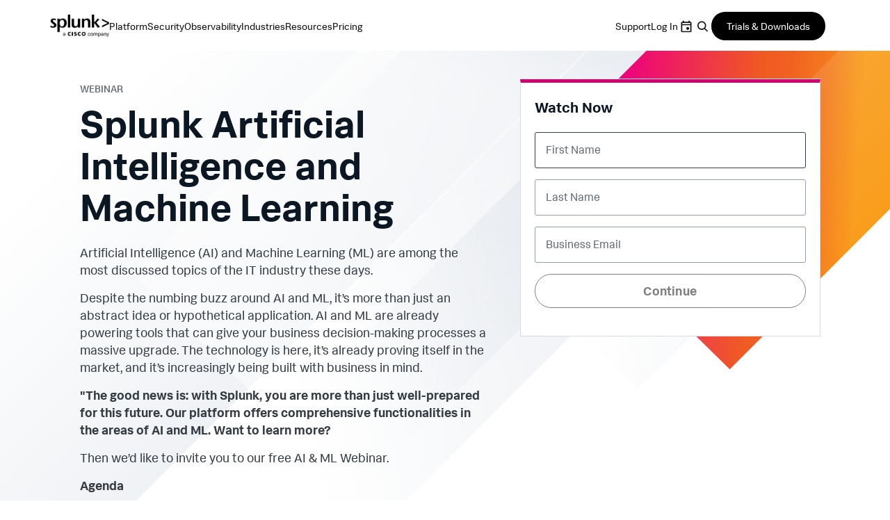

--- FILE ---
content_type: text/html;charset=utf-8
request_url: https://www.splunk.com/en_us/form/splunk-artificial-intelligence-and-machine-learning.html
body_size: 28440
content:

<!DOCTYPE HTML>
<html lang="en">
    <head>
	<!-- Loading Page Metadata -->
	
    <meta charset="UTF-8"/>
    <meta http-equiv="Content-Type" content="text/html; charset=utf-8"/>
	<meta http-equiv="encoding" content="utf-8"/>
    <meta http-equiv="X-UA-Compatible" content="IE=Edge"/>
    <title>Splunk Artificial Intelligence (AI) and Machine Learning (ML) | Splunk</title>
    <meta name="viewport" content="width=device-width, initial-scale=1, maximum-scale=1"/>
    <meta name="description" content="Despite the numbing buzz around AI and ML, it’s more than just an abstract idea or hypothetical application. AI and ML are already powering tools that can give your business decision-making processes a massive upgrade. The technology is here, it’s already proving itself in the market, and it’s increasingly being built with business in mind.
"/>
    <meta name="google-site-verification" content="FkgQj_Q2EMJDeZ-2L2s3ZUkxjg4IBuH3r22EhfJgsgw"/>
    <!-- Open Graph Meta Tags -->
    <meta property="og:type" content="website"/>
    <meta property="og:url" content="https://www.splunk.com/en_us/form/splunk-artificial-intelligence-and-machine-learning.html"/>
    <meta property="og:title" content="Splunk Artificial Intelligence (AI) and Machine Learning (ML) | Splunk"/>
    <meta property="og:description" content="Despite the numbing buzz around AI and ML, it’s more than just an abstract idea or hypothetical application. AI and ML are already powering tools that can give your business decision-making processes a massive upgrade. The technology is here, it’s already proving itself in the market, and it’s increasingly being built with business in mind.
"/>
    <meta property="og:image" content="https://www.splunk.com/content/dam/splunk2/en_us/images/social/splunk-cisco-social.jpg"/>
    <meta property="og:site_name" content="Splunk"/>
    <meta property="og:locale" content="en_US"/>
    <!-- Twitter Meta Tags -->
    <meta name="twitter:card" content="summary"/>
    <meta name="twitter:title" content="Splunk Artificial Intelligence (AI) and Machine Learning (ML) | Splunk"/>
    <meta name="twitter:description" content="Despite the numbing buzz around AI and ML, it’s more than just an abstract idea or hypothetical application. AI and ML are already powering tools that can give your business decision-making processes a massive upgrade. The technology is here, it’s already proving itself in the market, and it’s increasingly being built with business in mind.
"/>
    <meta name="twitter:image" content="https://www.splunk.com/content/dam/splunk2/en_us/images/social/splunk-cisco-social.jpg"/>
    <meta name="twitter:URL" content="https://www.splunk.com/en_us/form/splunk-artificial-intelligence-and-machine-learning.html"/>
    <script>
// akam-sw.js install script version 1.3.6
"serviceWorker"in navigator&&"find"in[]&&function(){var e=new Promise(function(e){"complete"===document.readyState||!1?e():(window.addEventListener("load",function(){e()}),setTimeout(function(){"complete"!==document.readyState&&e()},1e4))}),n=window.akamServiceWorkerInvoked,r="1.3.6";if(n)aka3pmLog("akam-setup already invoked");else{window.akamServiceWorkerInvoked=!0,window.aka3pmLog=function(){window.akamServiceWorkerDebug&&console.log.apply(console,arguments)};function o(e){(window.BOOMR_mq=window.BOOMR_mq||[]).push(["addVar",{"sm.sw.s":e,"sm.sw.v":r}])}var i="/akam-sw.js",a=new Map;navigator.serviceWorker.addEventListener("message",function(e){var n,r,o=e.data;if(o.isAka3pm)if(o.command){var i=(n=o.command,(r=a.get(n))&&r.length>0?r.shift():null);i&&i(e.data.response)}else if(o.commandToClient)switch(o.commandToClient){case"enableDebug":window.akamServiceWorkerDebug||(window.akamServiceWorkerDebug=!0,aka3pmLog("Setup script debug enabled via service worker message"),v());break;case"boomerangMQ":o.payload&&(window.BOOMR_mq=window.BOOMR_mq||[]).push(o.payload)}aka3pmLog("akam-sw message: "+JSON.stringify(e.data))});var t=function(e){return new Promise(function(n){var r,o;r=e.command,o=n,a.has(r)||a.set(r,[]),a.get(r).push(o),navigator.serviceWorker.controller&&(e.isAka3pm=!0,navigator.serviceWorker.controller.postMessage(e))})},c=function(e){return t({command:"navTiming",navTiming:e})},s=null,m={},d=function(){var e=i;return s&&(e+="?othersw="+encodeURIComponent(s)),function(e,n){return new Promise(function(r,i){aka3pmLog("Registering service worker with URL: "+e),navigator.serviceWorker.register(e,n).then(function(e){aka3pmLog("ServiceWorker registration successful with scope: ",e.scope),r(e),o(1)}).catch(function(e){aka3pmLog("ServiceWorker registration failed: ",e),o(0),i(e)})})}(e,m)},g=navigator.serviceWorker.__proto__.register;if(navigator.serviceWorker.__proto__.register=function(n,r){return n.includes(i)?g.call(this,n,r):(aka3pmLog("Overriding registration of service worker for: "+n),s=new URL(n,window.location.href),m=r,navigator.serviceWorker.controller?new Promise(function(n,r){var o=navigator.serviceWorker.controller.scriptURL;if(o.includes(i)){var a=encodeURIComponent(s);o.includes(a)?(aka3pmLog("Cancelling registration as we already integrate other SW: "+s),navigator.serviceWorker.getRegistration().then(function(e){n(e)})):e.then(function(){aka3pmLog("Unregistering existing 3pm service worker"),navigator.serviceWorker.getRegistration().then(function(e){e.unregister().then(function(){return d()}).then(function(e){n(e)}).catch(function(e){r(e)})})})}else aka3pmLog("Cancelling registration as we already have akam-sw.js installed"),navigator.serviceWorker.getRegistration().then(function(e){n(e)})}):g.call(this,n,r))},navigator.serviceWorker.controller){var u=navigator.serviceWorker.controller.scriptURL;u.includes("/akam-sw.js")||u.includes("/akam-sw-preprod.js")||u.includes("/threepm-sw.js")||(aka3pmLog("Detected existing service worker. Removing and re-adding inside akam-sw.js"),s=new URL(u,window.location.href),e.then(function(){navigator.serviceWorker.getRegistration().then(function(e){m={scope:e.scope},e.unregister(),d()})}))}else e.then(function(){window.akamServiceWorkerPreprod&&(i="/akam-sw-preprod.js"),d()});if(window.performance){var w=window.performance.timing,l=w.responseEnd-w.responseStart;c(l)}e.then(function(){t({command:"pageLoad"})});var k=!1;function v(){window.akamServiceWorkerDebug&&!k&&(k=!0,aka3pmLog("Initializing debug functions at window scope"),window.aka3pmInjectSwPolicy=function(e){return t({command:"updatePolicy",policy:e})},window.aka3pmDisableInjectedPolicy=function(){return t({command:"disableInjectedPolicy"})},window.aka3pmDeleteInjectedPolicy=function(){return t({command:"deleteInjectedPolicy"})},window.aka3pmGetStateAsync=function(){return t({command:"getState"})},window.aka3pmDumpState=function(){aka3pmGetStateAsync().then(function(e){aka3pmLog(JSON.stringify(e,null,"\t"))})},window.aka3pmInjectTiming=function(e){return c(e)},window.aka3pmUpdatePolicyFromNetwork=function(){return t({command:"pullPolicyFromNetwork"})})}v()}}();</script>
<script defer="defer" type="text/javascript" src="/.rum/@adobe/helix-rum-js@%5E2/dist/rum-standalone.js"></script>
<link rel="canonical" href="https://www.splunk.com/en_us/form/splunk-artificial-intelligence-and-machine-learning.html"/>
    

    <!--  Index Configuration -->
    
    
    <meta name="application-name" content="Splunk"/>
    <meta name="msapplication-TileColor" content="#FFFFFF"/>

    
        <link rel="preconnect" href="https://www.google-analytics.com"/>
        <link rel="preconnect" href="https://www.googletagmanager.com"/>
        <link rel="preconnect" href="https://geolocation.onetrust.com"/>
        <link rel="dns-prefetch" href="https://www.google-analytics.com"/>
        <link rel="dns-prefetch" href="https://www.googletagmanager.com"/>
        <link rel="dns-prefetch" href="https://geolocation.onetrust.com"/>
    


	

    
        <script> var splunkMeta = {"site":{"language":"en","environment":"prod","siteName":"splunkcom"},"page":{"template":"Splunk WWW - Forms Template","modifiedDate":"05-30-2025","assetType":"recorded-webcast","originalPublishDate":"05-30-2025","productArea":"cross product area","freeSplunkButton":"","containForm":"yes","blogAuthorName":"N/A","blogPromoCard":"N/A","urlPath":"https://www.splunk.com/en_us/form/splunk-artificial-intelligence-and-machine-learning.html","blogCategory":"N/A","blogBylineDate":"N/A","campaignGroup":"Cross-Product Area","pageOwner":"productsandverticals"}};</script>
    

    
        <script type="application/ld+json">{"@context":"https://schema.org","type":"WebSite","url":"https://www.splunk.com/","potentialAction":{"type":"SearchAction","target":"http://www.splunk.com/en_us/search.html?query={search_term_string}","query-input":"required name=search_term_string"}}</script>
    

    



	<!-- Loading favicons -->
	
   	<link rel="apple-touch-icon-precomposed" sizes="57x57" href="/content/dam/splunk2/images/icons/favicons/apple-touch-icon-57x57.png"/>
	<link rel="apple-touch-icon-precomposed" sizes="114x114" href="/content/dam/splunk2/images/icons/favicons/apple-touch-icon-114x114.png"/>
	<link rel="apple-touch-icon-precomposed" sizes="72x72" href="/content/dam/splunk2/images/icons/favicons/apple-touch-icon-72x72.png"/>
	<link rel="apple-touch-icon-precomposed" sizes="144x144" href="/content/dam/splunk2/images/icons/favicons/apple-touch-icon-144x144.png"/>
	<link rel="apple-touch-icon-precomposed" sizes="60x60" href="/content/dam/splunk2/images/icons/favicons/apple-touch-icon-60x60.png"/>
	<link rel="apple-touch-icon-precomposed" sizes="120x120" href="/content/dam/splunk2/images/icons/favicons/apple-touch-icon-120x120.png"/>
	<link rel="apple-touch-icon-precomposed" sizes="76x76" href="/content/dam/splunk2/images/icons/favicons/apple-touch-icon-76x76.png"/>
	<link rel="apple-touch-icon-precomposed" sizes="152x152" href="/content/dam/splunk2/images/icons/favicons/apple-touch-icon-152x152.png"/>
	<link rel="icon" type="image/png" href="/content/dam/splunk2/images/icons/favicons/favicon-196x196.png" sizes="196x196"/>
	<link rel="icon" type="image/png" href="/content/dam/splunk2/images/icons/favicons/favicon-96x96.png" sizes="96x96"/>
	<link rel="icon" type="image/png" href="/content/dam/splunk2/images/icons/favicons/favicon-32x32.png" sizes="32x32"/>
	<link rel="icon" type="image/png" href="/content/dam/splunk2/images/icons/favicons/favicon-16x16.png" sizes="16x16"/>
	<link rel="icon" type="image/png" href="/content/dam/splunk2/images/icons/favicons/favicon-128.png" sizes="128x128"/>
	<link rel="shortcut icon" type="image/x-icon" href="/content/dam/splunk2/images/icons/favicons/favicon.ico"/>
	<meta name="msapplication-TileImage" content="/content/dam/splunk2/images/icons/favicons/mstile-144x144.png"/>
	<meta name="msapplication-square70x70logo" content="/content/dam/splunk2/images/icons/favicons/mstile-70x70.png"/>
	<meta name="msapplication-square150x150logo" content="/content/dam/splunk2/images/icons/favicons/mstile-150x150.png"/>
	<meta name="msapplication-wide310x150logo" content="/content/dam/splunk2/images/icons/favicons/mstile-310x150.png"/>
	<meta name="msapplication-square310x310logo" content="/content/dam/splunk2/images/icons/favicons/mstile-310x310.png"/>

	
		<script>
	window.dataLayer = window.dataLayer || [];
    var reactComponents = [];
</script>
		
		
		<style>.async-hide { opacity: 0 !important} </style>
		<script>(function(a,s,y,n,c,h,i,d,e){s.className+=' '+y;h.start=1*new Date; h.end=i=function(){s.className=s.className.replace(RegExp(' ?'+y),'')}; (a[n]=a[n]||[]).hide=h;setTimeout(function(){i();h.end=null},c);h.timeout=c; })(window,document.documentElement,'async-hide','dataLayer',4000, {'GTM-N4QZZ4H':true});</script>
		 <script> (function(i,s,o,g,r,a,m){i['GoogleAnalyticsObject']=r;i[r]=i[r]||function(){ (i[r].q=i[r].q||[]).push(arguments)},i[r].l=1*new Date();a=s.createElement(o), m=s.getElementsByTagName(o)[0];a.async=1;a.src=g;m.parentNode.insertBefore(a,m) })(window,document,'script','https://www.google-analytics.com/analytics.js','ga'); ga('create', 'UA-399680-1', 'auto', {allowLinker: true}); ga('require', 'GTM-N4QZZ4H'); </script> 
	
	

		
   <!-- Google Tag Manager -->
   <script>
      (function(w,d,s,l,i){w[l]=w[l]||[];w[l].push({'gtm.start':
      new Date().getTime(),event:'gtm.js'});var f=d.getElementsByTagName(s)[0],
      j=d.createElement(s),dl=l!='dataLayer'?'&l='+l:'';j.async=true;j.src=
      '//www.googletagmanager.com/gtm.js?id='+i+dl+ '&amp';f.parentNode.insertBefore(j,f);
      })(window,document,'script','dataLayer','GTM-TPV7TP');
   </script>
  <!-- End Google Tag Manager -->

	
	
	

	



	
	
        
    
<link rel="stylesheet" href="/etc.clientlibs/splunk/core/clientlibs/clientlib-formsPage.lc-ade86ce416807a06e1b1d17c673d88a4-lc.min.css" type="text/css">
<link rel="stylesheet" href="/etc.clientlibs/splunk/core/clientlibs/clientlib-grid.lc-bb713072b5976d261787ea0ad0a332b1-lc.min.css" type="text/css">



    
    
    
    



    



    
        <script type="text/javascript">
            var siteConfig= {"loginUrl":"/saml/login","logoutUrl":"/api/bin/sso/logout?module=sso_logout","splunkSubSignUp":"https://www.splunk.com/page/sign_up","eulaCheck":"/bin/splunk/eulaservices","authCheckUrl":"/api/bin/user/info","activityUrl":"/api/bin/user/dlactivity","ajax_sendtoeloqua":"/index.php?module=users&func=ajax_sendtoeloqua","cloudtrial":"/api/bin/product/cloudtrial","calculator":"/bin/splunk/create-calculator","eulaservices":"/api/bin/splunk/eulaservices","ucd_endpoint":"/api/bin/splunk/ucd","contact_endpoint":"/api/bin/lead/contact","location_endpoint":"/api/bin/user/location","user_info_endpoint":"/api/bin/user/info"};
        </script>
    



<script type="text/javascript">
    var featureFlagMktoRestEnable = {"mktoRestEnable": true};
</script>
<script type="text/javascript">
    var featureFlagWebApiHostEnable = {"webApiHostEnable": true};
</script>

    <script src="https://cdn.signalfx.com/o11y-gdi-rum/v1/splunk-otel-web.js" crossorigin="anonymous"></script>
    <script src="https://cdn.signalfx.com/o11y-gdi-rum/v1/splunk-otel-web-session-recorder.js" crossorigin="anonymous"></script>
    <script>
           // RUM TRACING:
           SplunkRum.init({
               realm: "us1",
               rumAccessToken: "_eGy6DzWJw7ANofendg4JA",
               applicationName: "WWW-WEBMKT-AEM:splunkcom:en_us:cross product area:splunk-artificial-intelligence-and-machine-learning:productsandverticals",
               deploymentEnvironment: "WMD-PROD-PUBLISH"
           });
           // RUM REPLAY:
           SplunkSessionRecorder.init({
               realm: "us1",
               rumAccessToken: "_eGy6DzWJw7ANofendg4JA"
           });
    </script>


	
    
    
    
        
    
<script src="/etc.clientlibs/splunk/core/clientlibs/clientlib-jquery.lc-9e8acb3cead9772942348e632e209820-lc.min.js"></script>



    

	
    
    

    

    



    
    
    

	<script>
        !function(e,t){"object"==typeof exports&&"undefined"!=typeof module?module.exports=t():"function"==typeof define&&define.amd?define(t):(e=e||self,function(){var n=e.Cookies,r=e.Cookies=t();r.noConflict=function(){return e.Cookies=n,r}}())}(this,function(){"use strict";function e(e){for(var t=1;t<arguments.length;t++){var n=arguments[t];for(var r in n)e[r]=n[r]}return e}var t={read:function(e){return e.replace(/(%[\dA-F]{2})+/gi,decodeURIComponent)},write:function(e){return encodeURIComponent(e).replace(/%(2[346BF]|3[AC-F]|40|5[BDE]|60|7[BCD])/g,decodeURIComponent)}};return function n(r,o){function i(t,n,i){if("undefined"!=typeof document){"number"==typeof(i=e({},o,i)).expires&&(i.expires=new Date(Date.now()+864e5*i.expires)),i.expires&&(i.expires=i.expires.toUTCString()),t=encodeURIComponent(t).replace(/%(2[346B]|5E|60|7C)/g,decodeURIComponent).replace(/[()]/g,escape),n=r.write(n,t);var c="";for(var u in i)i[u]&&(c+="; "+u,!0!==i[u]&&(c+="="+i[u].split(";")[0]));return document.cookie=t+"="+n+c}}return Object.create({set:i,get:function(e){if("undefined"!=typeof document&&(!arguments.length||e)){for(var n=document.cookie?document.cookie.split("; "):[],o={},i=0;i<n.length;i++){var c=n[i].split("="),u=c.slice(1).join("=");'"'===u[0]&&(u=u.slice(1,-1));try{var f=t.read(c[0]);if(o[f]=r.read(u,f),e===f)break}catch(e){}}return e?o[e]:o}},remove:function(t,n){i(t,"",e({},n,{expires:-1}))},withAttributes:function(t){return n(this.converter,e({},this.attributes,t))},withConverter:function(t){return n(e({},this.converter,t),this.attributes)}},{attributes:{value:Object.freeze(o)},converter:{value:Object.freeze(r)}})}(t,{path:"/"})});
        if(Cookies.get('WEBID')===undefined && Cookies.get('fed.IsLoggedIn')==='1' && Cookies.get('wcmmode')===undefined && document.getElementById("sharedglobalheader")===null){
            window.location.href= "/saml/login?redirecturl="+encodeURIComponent(window.location.href);
        }
    </script>

<script>(window.BOOMR_mq=window.BOOMR_mq||[]).push(["addVar",{"rua.upush":"false","rua.cpush":"true","rua.upre":"false","rua.cpre":"true","rua.uprl":"false","rua.cprl":"false","rua.cprf":"false","rua.trans":"SJ-d64ed62a-7b0b-4efb-b331-a6023f9872e2","rua.cook":"false","rua.ims":"false","rua.ufprl":"false","rua.cfprl":"true","rua.isuxp":"false","rua.texp":"norulematch","rua.ceh":"false","rua.ueh":"false","rua.ieh.st":"0"}]);</script>
                              <script>!function(e){var n="https://s.go-mpulse.net/boomerang/";if("False"=="True")e.BOOMR_config=e.BOOMR_config||{},e.BOOMR_config.PageParams=e.BOOMR_config.PageParams||{},e.BOOMR_config.PageParams.pci=!0,n="https://s2.go-mpulse.net/boomerang/";if(window.BOOMR_API_key="M7Q82-FTRNS-TEZ4E-UCSZ2-NQJ9C",function(){function e(){if(!o){var e=document.createElement("script");e.id="boomr-scr-as",e.src=window.BOOMR.url,e.async=!0,i.parentNode.appendChild(e),o=!0}}function t(e){o=!0;var n,t,a,r,d=document,O=window;if(window.BOOMR.snippetMethod=e?"if":"i",t=function(e,n){var t=d.createElement("script");t.id=n||"boomr-if-as",t.src=window.BOOMR.url,BOOMR_lstart=(new Date).getTime(),e=e||d.body,e.appendChild(t)},!window.addEventListener&&window.attachEvent&&navigator.userAgent.match(/MSIE [67]\./))return window.BOOMR.snippetMethod="s",void t(i.parentNode,"boomr-async");a=document.createElement("IFRAME"),a.src="about:blank",a.title="",a.role="presentation",a.loading="eager",r=(a.frameElement||a).style,r.width=0,r.height=0,r.border=0,r.display="none",i.parentNode.appendChild(a);try{O=a.contentWindow,d=O.document.open()}catch(_){n=document.domain,a.src="javascript:var d=document.open();d.domain='"+n+"';void(0);",O=a.contentWindow,d=O.document.open()}if(n)d._boomrl=function(){this.domain=n,t()},d.write("<bo"+"dy onload='document._boomrl();'>");else if(O._boomrl=function(){t()},O.addEventListener)O.addEventListener("load",O._boomrl,!1);else if(O.attachEvent)O.attachEvent("onload",O._boomrl);d.close()}function a(e){window.BOOMR_onload=e&&e.timeStamp||(new Date).getTime()}if(!window.BOOMR||!window.BOOMR.version&&!window.BOOMR.snippetExecuted){window.BOOMR=window.BOOMR||{},window.BOOMR.snippetStart=(new Date).getTime(),window.BOOMR.snippetExecuted=!0,window.BOOMR.snippetVersion=12,window.BOOMR.url=n+"M7Q82-FTRNS-TEZ4E-UCSZ2-NQJ9C";var i=document.currentScript||document.getElementsByTagName("script")[0],o=!1,r=document.createElement("link");if(r.relList&&"function"==typeof r.relList.supports&&r.relList.supports("preload")&&"as"in r)window.BOOMR.snippetMethod="p",r.href=window.BOOMR.url,r.rel="preload",r.as="script",r.addEventListener("load",e),r.addEventListener("error",function(){t(!0)}),setTimeout(function(){if(!o)t(!0)},3e3),BOOMR_lstart=(new Date).getTime(),i.parentNode.appendChild(r);else t(!1);if(window.addEventListener)window.addEventListener("load",a,!1);else if(window.attachEvent)window.attachEvent("onload",a)}}(),"".length>0)if(e&&"performance"in e&&e.performance&&"function"==typeof e.performance.setResourceTimingBufferSize)e.performance.setResourceTimingBufferSize();!function(){if(BOOMR=e.BOOMR||{},BOOMR.plugins=BOOMR.plugins||{},!BOOMR.plugins.AK){var n="true"=="true"?1:0,t="",a="aoe4v6qccue5e2l2kkoa-f-76c97942c-clientnsv4-s.akamaihd.net",i="false"=="true"?2:1,o={"ak.v":"39","ak.cp":"640520","ak.ai":parseInt("418654",10),"ak.ol":"0","ak.cr":9,"ak.ipv":4,"ak.proto":"h2","ak.rid":"4874b61d","ak.r":51645,"ak.a2":n,"ak.m":"a","ak.n":"essl","ak.bpcip":"3.137.202.0","ak.cport":35858,"ak.gh":"2.17.209.210","ak.quicv":"","ak.tlsv":"tls1.3","ak.0rtt":"","ak.0rtt.ed":"","ak.csrc":"-","ak.acc":"","ak.t":"1769624220","ak.ak":"hOBiQwZUYzCg5VSAfCLimQ==4YNc+dkrp7OID/imxYLcVqrzFh0tPIMbivhm54ywoNCHb89N2lGaZ4yNGoLOydcpyM2oftKkczFpswsgmHIrrfpXtNMfvm+VarE9X8Btg3HQepM/VQxDSlIqfPrd88cke/qNi0WbsFF0G3TE/hva9XGZyQc8iPTZp6u79usniUNkakXH1mQAevtuH+eChHv87lttcVJvG3E8vTUX7sW/fLhw0VIGueZTnnT4HaaInPJtdtQrb5kxWCKi0h6/aoRrHdszioYO8FOS6vw4dPAD3cGBf9atoPciSNu6qk85sDn2iU0Tq0f3cKv+hMOaE6OlsB+We++zRcf8tdSCJI/a+rjXGJoGVsDoeUeBChos3qdpKqnKTs1YfHCHycco+tT5XsZsWPL98uYQbFKj4Nzm9pS+GmltRDTGTxQ98ROvJCU=","ak.pv":"320","ak.dpoabenc":"","ak.tf":i};if(""!==t)o["ak.ruds"]=t;var r={i:!1,av:function(n){var t="http.initiator";if(n&&(!n[t]||"spa_hard"===n[t]))o["ak.feo"]=void 0!==e.aFeoApplied?1:0,BOOMR.addVar(o)},rv:function(){var e=["ak.bpcip","ak.cport","ak.cr","ak.csrc","ak.gh","ak.ipv","ak.m","ak.n","ak.ol","ak.proto","ak.quicv","ak.tlsv","ak.0rtt","ak.0rtt.ed","ak.r","ak.acc","ak.t","ak.tf"];BOOMR.removeVar(e)}};BOOMR.plugins.AK={akVars:o,akDNSPreFetchDomain:a,init:function(){if(!r.i){var e=BOOMR.subscribe;e("before_beacon",r.av,null,null),e("onbeacon",r.rv,null,null),r.i=!0}return this},is_complete:function(){return!0}}}}()}(window);</script></head>
    <body lang="en_US" data-is-mode-edit="false" class="page basicpage locale_en_us region_NA  navmode-default">
        <div id="panel-sharer-overlay" class="hide"></div>            
    	
<!-- Region Info -->
<div class="d-done user-region"></div>

<!-- Download Page Info -->


<!-- Mobile Thankyou Page Info -->


<!-- Detect Cookie -->

	<div class="d-done detect-cookie" data-check-cookie="true" data-auth-url="https://login.splunk.com/?module=roles&amp;func=showloginform"></div>


    
<script src="/etc.clientlibs/splunk/core/clientlibs/clientlib-auth.lc-84ba38629e0b5770c4c151cf2f1f8285-lc.min.js"></script>




    	
	    	<!-- Include GTM NOSCRIPT -->
	    	
	<!-- Google Tag Manager (noscript) -->
    <noscript><iframe src="https://www.googletagmanager.com/ns.html?id=GTM-TPV7TP&amp" height="0" width="0" style="display:none;visibility:hidden"></iframe></noscript>
    <!-- End Google Tag Manager (noscript) -->

    	
        <!--Skip to main content-->
        <div class="skipMainContent">
            <a data-track-analytics="true" href="#splunk-main-content" class="skipMainContent__link splunk-btn sp-btn-borderless" tabindex="0">
                
            </a>
        </div>
        <!--skip to main content ends-->
        
        
            



            
<div class="globalcomponent-enabler-header globalcomponent-enabler base-component parbase">
   
     
        

    


    <!-- keep following calss for in pageNav to work. -->
    

    
    
    
    



	
	
	    
			<div class="alternate-links">
			  <ul class="navbar-nav dropdown-menu cm-dropdown icon-flyout">
				 
					<li class="nav-item">
					  <a class="topnav nav-link" data-track-analytics="true" href="https://www.splunk.com/de_de" target="_self" id="Top_Nav-Language-Deutsch">Deutsch</a>
					</li>
				  
					<li class="nav-item">
					  <a class="topnav nav-link" data-track-analytics="true" href="https://www.splunk.com/fr_fr" target="_self" id="Top_Nav-Language-Francais">Francais</a>
					</li>
				  
					<li class="nav-item">
					  <a class="topnav nav-link" data-track-analytics="true" href="https://www.splunk.com/ja_jp" target="_self" id="Top_Nav-Language-日本語">日本語</a>
					</li>
				  
					<li class="nav-item">
					  <a class="topnav nav-link" data-track-analytics="true" href="https://www.splunk.com/ko_kr" target="_self" id="Top_Nav-Language-한국어">한국어</a>
					</li>
				  
					<li class="nav-item">
					  <a class="topnav nav-link" data-track-analytics="true" href="https://www.splunk.com/zh_cn" target="_self" id="Top_Nav-Language-中文">中文</a>
					</li>
				  
					<li class="nav-item">
					  <a class="topnav nav-link" data-track-analytics="true" href="https://www.splunk.com/zh_tw" target="_self" id="Top_Nav-Language-繁體中文">繁體中文</a>
					</li>
				  
			  </ul>
			</div>
		
		
		


<div class="aem-Grid aem-Grid--12 aem-Grid--default--12 ">
    
    <div class="header base-component parbase aem-GridColumn aem-GridColumn--default--12">
   
     
        

    


    <!-- keep following calss for in pageNav to work. -->
    

    
    
    
    


<div>

	
	
	
    
<link rel="stylesheet" href="/etc.clientlibs/splunk/core/components/content/global-nav/header/v3/header/clientlibs.lc-98f484c3b67acdcc30cf8f3c395af387-lc.min.css" type="text/css">



	
	<div class="globalnavV3_wrapper">
		<nav class="menu" aria-label="Main Navigation" role="navigation">

			<input class="menu__hamburger__checkbox" type="checkbox" autocomplete="off" id="menu__hamburger"/>
			<div class="menu__left">
				<label class="menu__hamburger__label menu__hamburger__label--close" for="menu__hamburger">
					<svg xmlns="http://www.w3.org/2000/svg" width="48" height="48" viewBox="0 0 48 48" fill="none">
						<rect id="hamburger__bottom" x="12" y="28" width="24" height="3" rx="1.5" fill="black"/>
						<rect id="hamburger__dot" x="33" y="22" width="3" height="3" rx="1.5" fill="black"/>
						<rect id="hamburger__middle" x="12" y="22" width="18" height="3" rx="1.5" fill="black"/>
						<rect id="hamburger__top" x="12" y="16" width="24" height="3" rx="1.5" fill="black"/>
					</svg>
				</label>
				<a data-track-analytics="true" class="menu__logo__link" href="/en_us.html" target="_self"><img class="menu__logo" src="/content/dam/splunk2/en_us/images/logos/splunk-logo.png" alt="logo"/></a>
				<ul class="menu__left__items" role="menubar" aria-label="Primary menu">
					<li class="menu__item" role="menuitem">
						<button class="searchbar__mobile__open search_btn__main_menu">
							<svg xmlns="http://www.w3.org/2000/svg" width="25" height="24" viewBox="0 0 25 24" fill="none">
							<path d="M10.75 4.50195C14.2018 4.50195 17 7.30017 17 10.752C16.9999 12.1765 16.5222 13.4889 15.7197 14.54L19.2568 18.0771C19.5821 18.4026 19.5821 18.9305 19.2568 19.2559C18.9315 19.5812 18.4036 19.5811 18.0781 19.2559L14.541 15.7188C13.4893 16.5227 12.176 17.002 10.75 17.002C7.2983 17.002 4.50013 14.2036 4.5 10.752C4.5 7.30017 7.29822 4.50195 10.75 4.50195ZM10.75 6.16797C8.21869 6.16797 6.16699 8.22065 6.16699 10.752C6.16712 13.2831 8.21878 15.335 10.75 15.335C13.2812 15.335 15.3329 13.2831 15.333 10.752C15.333 8.22065 13.2813 6.16797 10.75 6.16797Z" fill="#6E6F75"/>
							</svg>
							Search
						</button>

						<div class="menu__searchbar menu__searchbar__mobile searchbar__main_menu" style="display: none;">
							<div class="menu__searchbar__wrapper">	
								<form action="/en_us/search.html" id="searchForm" method="get" class="placeholder__container">
									<input type="text" class="placeholder__input" placeholder="Search" aria-label="Search" id="query" name="query" spellcheck="false" data-ms-editor="true"/>
									<button type="submit" class="placeholder__button">Search</button>
								</form>
							</div>
							<button class="close__searchbar__mobile">
								<svg xmlns="http://www.w3.org/2000/svg" width="14" height="14" viewBox="0 0 14 14" fill="none">
									<path d="M0.89493 2.10685C0.585007 1.79693 0.585008 1.29445 0.894931 0.984524L0.98465 0.894804C1.29457 0.584882 1.79706 0.584882 2.10698 0.894804L13.1051 11.893C13.4151 12.2029 13.4151 12.7054 13.1051 13.0153L13.0154 13.105C12.7055 13.4149 12.203 13.4149 11.8931 13.105L0.89493 2.10685Z" fill="#131315"></path>
									<path d="M2.1066 13.105C1.79668 13.4149 1.29419 13.4149 0.984271 13.105L0.894551 13.0153C0.584629 12.7054 0.584629 12.2029 0.894551 11.893L11.8927 0.894795C12.2026 0.584873 12.7051 0.584873 13.015 0.894796L13.1048 0.984515C13.4147 1.29444 13.4147 1.79692 13.1048 2.10684L2.1066 13.105Z" fill="#131315"></path>
								</svg>
							</button>
						</div>
					</li>
								
						
						
						<li class="menu__item" role="menuitem">
							<input class="menu__item__checkbox" type="checkbox" autocomplete="off" name="flyout__platform" id="flyout__platform" role="none" aria-hidden="true"/>
							<span tabindex="0" role="button" aria-haspopup="true" aria-controls="flyout-platform" aria-expanded="false" class="menu__item__btn">
								<label class="menu__item__checkbox_label link link--nav" for="flyout__platform">
									Platform
								</label>
							</span>
							
   
     
        

    


    <!-- keep following calss for in pageNav to work. -->
    

    
    
    
    




	

	
    




	<div id="flyout-platform" class="flyout" role="menu" aria-hidden="true">
		<div class="flyout__items grid grid--col_2">
			<div class="flyout__column flyout__back">
				<span role="button" class="menu__item__btn back">
					<label class="menu__item__checkbox_label back" for="flyout__platform">
						Back
					</label>
				</span>
				<button class="menu__item__btn search_btn__flyout">
					<svg xmlns="http://www.w3.org/2000/svg" width="24" height="24" viewBox="0 0 24 24" fill="none">
					<path d="M10.25 4.50195C13.7018 4.50195 16.5 7.30017 16.5 10.752C16.4999 12.1765 16.0222 13.4889 15.2197 14.54L18.7568 18.0771C19.082 18.4026 19.0821 18.9305 18.7568 19.2559C18.4315 19.5812 17.9036 19.5811 17.5781 19.2559L14.041 15.7188C12.9893 16.5227 11.676 17.002 10.25 17.002C6.7983 17.002 4.00013 14.2036 4 10.752C4 7.30017 6.79822 4.50195 10.25 4.50195ZM10.25 6.16797C7.71869 6.16797 5.66699 8.22065 5.66699 10.752C5.66712 13.2831 7.71878 15.335 10.25 15.335C12.7812 15.335 14.8329 13.2831 14.833 10.752C14.833 8.22065 12.7813 6.16797 10.25 6.16797Z" fill="#6E6F75"/>
					</svg>
				</button>
			</div>
			<div class="flyout__column flyout__title">
				<h4></h4>
			</div>
			
				

	<div class="flyout__column">
		
		<div class="flyout__column__title">Products</div>

		<ul class="flyout__list" role="menu">
			
				
					<li role="menuitem">
						<a data-track-analytics="true" class="flyout__item" href="/en_us/products/splunk-cloud-platform.html" target="_self">
							<div class="flyout__item__icon">
								<img src="/content/dam/splunk2/en_us/images/icon-library/color-background/big-data.svg" alt="Cloud Platform "/>
							</div>
							<div class="flyout__item__content">
								<div class="flyout__item__title">
									<span>Cloud Platform </span>
								</div>
								<div class="flyout__item__description">
									<p>Leverage a flexible data platform offered as a service</p>
								</div>
							</div>
						</a>
					</li>
				
			
				
					<li role="menuitem">
						<a data-track-analytics="true" class="flyout__item" href="/en_us/products/splunk-enterprise.html" target="_self">
							<div class="flyout__item__icon">
								<img src="/content/dam/splunk2/en_us/images/icon-library/color-background/splunk-enterprise.svg" alt="Enterprise"/>
							</div>
							<div class="flyout__item__content">
								<div class="flyout__item__title">
									<span>Enterprise</span>
								</div>
								<div class="flyout__item__description">
									<p>Unify security and observability with a data platform</p>
								</div>
							</div>
						</a>
					</li>
				
			
				
					<li role="menuitem">
						<a data-track-analytics="true" class="flyout__item" href="https://splunkbase.splunk.com/" target="_blank" rel="noopener">
							<div class="flyout__item__icon">
								<img src="/content/dam/splunk2/en_us/images/icon-library/color-background/splunkbase.svg" alt="Splunkbase"/>
							</div>
							<div class="flyout__item__content">
								<div class="flyout__item__title">
									<span>Splunkbase</span>
								</div>
								<div class="flyout__item__description">
									<p>Explore 2,000+ Splunk apps and add-ons</p>
								</div>
							</div>
						</a>
					</li>
				
			
			<li class="flyout__item">
				<a data-track-analytics="true" href="/en_us/products/platform.html" target="_self" class="link link--flyout link--pink" aria-label="Platform overview">Platform overview</a>
			</li>
		</ul>
		
	</div>


			
			
				

	<div class="flyout__column">
		
		<div class="flyout__column__title">Use Cases</div>

		<ul class="flyout__list" role="menu">
			
				
					<li role="menuitem">
						<a data-track-analytics="true" class="flyout__item" href="/en_us/solutions/data-optimization.html" target="_self">
							<div class="flyout__item__icon">
								<img src="/content/dam/splunk2/en_us/images/icon-library/color-background/full-featured-log-search-and-analysis.svg" alt="Data Optimization"/>
							</div>
							<div class="flyout__item__content">
								<div class="flyout__item__title">
									<span>Data Optimization</span>
								</div>
								<div class="flyout__item__description">
									<p>Manage critical data, storage, and costs</p>
								</div>
							</div>
						</a>
					</li>
				
			
				
					<li role="menuitem">
						<a data-track-analytics="true" class="flyout__item" href="/en_us/solutions/it-modernization.html" target="_self">
							<div class="flyout__item__icon">
								<img src="/content/dam/splunk2/en_us/images/icon-library/color-background/improves-service-operations-with-machine-learning.svg" alt="IT Modernization"/>
							</div>
							<div class="flyout__item__content">
								<div class="flyout__item__title">
									<span>IT Modernization</span>
								</div>
								<div class="flyout__item__description">
									<p>Maximize IT impact with AIOps</p>
								</div>
							</div>
						</a>
					</li>
				
			
				
					<li role="menuitem">
						<a data-track-analytics="true" class="flyout__item" href="/en_us/solutions/analyze-it-service-health.html" target="_self">
							<div class="flyout__item__icon">
								<img src="/content/dam/splunk2/en_us/images/icon-library/color-background/monitoring-and-diagnostics.svg" alt="IT Service Health"/>
							</div>
							<div class="flyout__item__content">
								<div class="flyout__item__title">
									<span>IT Service Health</span>
								</div>
								<div class="flyout__item__description">
									<p>Analyze service health from one view</p>
								</div>
							</div>
						</a>
					</li>
				
			
			<li class="flyout__item">
				<a data-track-analytics="true" href="/en_us/solutions/all-use-cases.html" target="_self" class="link link--flyout link--pink" aria-label="View all use cases">View all use cases</a>
			</li>
		</ul>
		
	</div>


			
			
				

	


			
			
				
	<div class="flyout__column flyout__column--promo_banner">
		<div class="flyout__promo__banner">
			<a data-track-analytics="true" href="/en_us/solutions/splunk-artificial-intelligence.html" target="_self" class="promo__banner__link_wrapper">
				<div class="glow__box">
					<div class="glow__content">
						<p>Build digital resilience with <b>Splunk AI</b> </p>
						<span class="link link--flyout">Learn more</span>
					</div>
				</div>
			</a>
		</div>
	</div>

			
		</div>
		
			

	<div class="flyout__promo_spot">

		
			
		<a data-track-analytics="true" href="/en_us/form/splunk-cloud-platform-tour.html" target="_self" class="promo__card__link_wrapper">
			<div class="promo__card promo__card--variation_3">
				<div class="promo__title">
					<h4>See Splunk Cloud Platform in action </h4>
				</div>
				<div class="promo__img">
					<img src="/content/dam/splunk2/en_us/images/promotions-global-nav/platform-promo-spot-product-image.png" alt="See Splunk Cloud Platform in action "/>
				</div>
				<div class="promo__cta">
					<span class="link link--pink">Explore the product tour</span>
				</div>
			</div>
		</a>
			
			
		

	</div>


		
	</div>

	
    
<script src="/etc.clientlibs/splunk/core/components/content/global-nav/header/v3/header/clientlibs.lc-8d9803bf3311e4c0e03308cd94deb799-lc.min.js"></script>







    
   
    
        

    


						</li>
								
						
						
						<li class="menu__item" role="menuitem">
							<input class="menu__item__checkbox" type="checkbox" autocomplete="off" name="flyout__security" id="flyout__security" role="none" aria-hidden="true"/>
							<span tabindex="0" role="button" aria-haspopup="true" aria-controls="flyout-security" aria-expanded="false" class="menu__item__btn">
								<label class="menu__item__checkbox_label link link--nav" for="flyout__security">
									Security
								</label>
							</span>
							
   
     
        

    


    <!-- keep following calss for in pageNav to work. -->
    

    
    
    
    




	

	
    




	<div id="flyout-security" class="flyout" role="menu" aria-hidden="true">
		<div class="flyout__items grid grid--col_3">
			<div class="flyout__column flyout__back">
				<span role="button" class="menu__item__btn back">
					<label class="menu__item__checkbox_label back" for="flyout__security">
						Back
					</label>
				</span>
				<button class="menu__item__btn search_btn__flyout">
					<svg xmlns="http://www.w3.org/2000/svg" width="24" height="24" viewBox="0 0 24 24" fill="none">
					<path d="M10.25 4.50195C13.7018 4.50195 16.5 7.30017 16.5 10.752C16.4999 12.1765 16.0222 13.4889 15.2197 14.54L18.7568 18.0771C19.082 18.4026 19.0821 18.9305 18.7568 19.2559C18.4315 19.5812 17.9036 19.5811 17.5781 19.2559L14.041 15.7188C12.9893 16.5227 11.676 17.002 10.25 17.002C6.7983 17.002 4.00013 14.2036 4 10.752C4 7.30017 6.79822 4.50195 10.25 4.50195ZM10.25 6.16797C7.71869 6.16797 5.66699 8.22065 5.66699 10.752C5.66712 13.2831 7.71878 15.335 10.25 15.335C12.7812 15.335 14.8329 13.2831 14.833 10.752C14.833 8.22065 12.7813 6.16797 10.25 6.16797Z" fill="#6E6F75"/>
					</svg>
				</button>
			</div>
			<div class="flyout__column flyout__title">
				<h4></h4>
			</div>
			
				

	<div class="flyout__column">
		
		<div class="flyout__column__title">Products</div>

		<ul class="flyout__list" role="menu">
			
				
					<li role="menuitem">
						<a data-track-analytics="true" class="flyout__item" href="/en_us/products/enterprise-security.html" target="_self">
							<div class="flyout__item__icon">
								<img src="/content/dam/splunk2/en_us/images/icon-library/color-background/security-investigation-infrastructure.svg" alt="Enterprise Security"/>
							</div>
							<div class="flyout__item__content">
								<div class="flyout__item__title">
									<span>Enterprise Security</span>
								</div>
								<div class="flyout__item__description">
									<p>Unify TDIR with the AI-powered SecOps platform</p>
								</div>
							</div>
						</a>
					</li>
				
			
			<li class="flyout__item">
				<a data-track-analytics="true" href="/en_us/products/cyber-security.html" target="_self" class="link link--flyout link--pink" aria-label="Security overview">Security overview</a>
			</li>
		</ul>
		
	</div>


			
			
				

	<div class="flyout__column">
		
		<div class="flyout__column__title">Capabilities</div>

		<ul class="flyout__list" role="menu">
			
				
					<li role="menuitem">
						<a data-track-analytics="true" class="flyout__item" href="/en_us/products/enterprise-security-essentials.html" target="_self">
							<div class="flyout__item__icon">
								<img src="/content/dam/splunk2/en_us/images/icon-library/color-background/siem.svg" alt="SIEM"/>
							</div>
							<div class="flyout__item__content">
								<div class="flyout__item__title">
									<span>SIEM</span>
								</div>
								<div class="flyout__item__description">
									<p>Power your SOC with market-leading SIEM</p>
								</div>
							</div>
						</a>
					</li>
				
			
				
					<li role="menuitem">
						<a data-track-analytics="true" class="flyout__item" href="/en_us/products/splunk-security-orchestration-and-automation.html" target="_self">
							<div class="flyout__item__icon">
								<img src="/content/dam/splunk2/en_us/images/icon-library/color-background/sock.svg" alt="SOAR"/>
							</div>
							<div class="flyout__item__content">
								<div class="flyout__item__title">
									<span>SOAR</span>
								</div>
								<div class="flyout__item__description">
									<p>Accelerate and automate response workflows</p>
								</div>
							</div>
						</a>
					</li>
				
			
				
					<li role="menuitem">
						<a data-track-analytics="true" class="flyout__item" href="/en_us/products/user-and-entity-behavior-analytics.html" target="_self">
							<div class="flyout__item__icon">
								<img src="/content/dam/splunk2/en_us/images/icon-library/color-background/user-productivity.svg" alt="UEBA"/>
							</div>
							<div class="flyout__item__content">
								<div class="flyout__item__title">
									<span>UEBA</span>
								</div>
								<div class="flyout__item__description">
									<p>Alert on anomalies and unusual behavior</p>
								</div>
							</div>
						</a>
					</li>
				
			
				
					<li role="menuitem">
						<a data-track-analytics="true" class="flyout__item" href="/en_us/products/attack-analyzer.html" target="_self">
							<div class="flyout__item__icon">
								<img src="/content/dam/splunk2/en_us/images/icon-library/color-background/splunk-attack-analyzer.svg" alt="Attack Analyzer"/>
							</div>
							<div class="flyout__item__content">
								<div class="flyout__item__title">
									<span>Attack Analyzer</span>
								</div>
								<div class="flyout__item__description">
									<p>Automate threat analysis and enhance forensics</p>
								</div>
							</div>
						</a>
					</li>
				
			
				
					<li role="menuitem">
						<a data-track-analytics="true" class="flyout__item" href="/en_us/products/asset-and-risk-intelligence.html" target="_self">
							<div class="flyout__item__icon">
								<img src="/content/dam/splunk2/en_us/images/icon-library/color-background/protect-robust-secrity.svg" alt="Asset and Risk Intelligence"/>
							</div>
							<div class="flyout__item__content">
								<div class="flyout__item__title">
									<span>Asset and Risk Intelligence</span>
								</div>
								<div class="flyout__item__description">
									<p>Reduce risk with continuous asset discovery</p>
								</div>
							</div>
						</a>
					</li>
				
			
			
		</ul>
		
	</div>


			
			
				

	<div class="flyout__column">
		
		<div class="flyout__column__title">Use Cases</div>

		<ul class="flyout__list" role="menu">
			
				
					<li role="menuitem">
						<a data-track-analytics="true" class="flyout__item" href="/en_us/solutions/advanced-threat-detection.html" target="_self">
							<div class="flyout__item__icon">
								<img src="/content/dam/splunk2/en_us/images/icon-library/color-background/full-featured-log-search-and-analysis.svg" alt="Advanced Threat Detection "/>
							</div>
							<div class="flyout__item__content">
								<div class="flyout__item__title">
									<span>Advanced Threat Detection </span>
								</div>
								<div class="flyout__item__description">
									<p>Uncover sophisticated threats and malicious insiders</p>
								</div>
							</div>
						</a>
					</li>
				
			
				
					<li role="menuitem">
						<a data-track-analytics="true" class="flyout__item" href="/en_us/solutions/automate-and-orchestrate-the-soc.html" target="_self">
							<div class="flyout__item__icon">
								<img src="/content/dam/splunk2/en_us/images/icon-library/color-background/adaptive-response.svg" alt="Automation and Orchestration"/>
							</div>
							<div class="flyout__item__content">
								<div class="flyout__item__title">
									<span>Automation and Orchestration</span>
								</div>
								<div class="flyout__item__description">
									<p>Boost SOC productivity and reduce manual tasks</p>
								</div>
							</div>
						</a>
					</li>
				
			
				
					<li role="menuitem">
						<a data-track-analytics="true" class="flyout__item" href="/en_us/solutions/compliance.html" target="_self">
							<div class="flyout__item__icon">
								<img src="/content/dam/splunk2/en_us/images/icon-library/color-background/monitoring-and-diagnostics.svg" alt="Compliance"/>
							</div>
							<div class="flyout__item__content">
								<div class="flyout__item__title">
									<span>Compliance</span>
								</div>
								<div class="flyout__item__description">
									<p>Access easy auditing and reporting</p>
								</div>
							</div>
						</a>
					</li>
				
			
				
					<li role="menuitem">
						<a data-track-analytics="true" class="flyout__item" href="/en_us/solutions/security-monitoring.html" target="_self">
							<div class="flyout__item__icon">
								<img src="/content/dam/splunk2/en_us/images/icon-library/color-background/vulnerability-scan.svg" alt="Security Monitoring "/>
							</div>
							<div class="flyout__item__content">
								<div class="flyout__item__title">
									<span>Security Monitoring </span>
								</div>
								<div class="flyout__item__description">
									<p>Centralize data for complete visibility</p>
								</div>
							</div>
						</a>
					</li>
				
			
			<li class="flyout__item">
				<a data-track-analytics="true" href="/en_us/solutions/all-use-cases.html" target="_self" class="link link--flyout link--pink" aria-label="View all use cases">View all use cases</a>
			</li>
		</ul>
		
	</div>


			
			
				
	<div class="flyout__column flyout__column--promo_banner">
		<div class="flyout__promo__banner">
			<a data-track-analytics="true" href="/en_us/solutions/splunk-artificial-intelligence.html" target="_self" class="promo__banner__link_wrapper">
				<div class="glow__box">
					<div class="glow__content">
						<p>Boost SOC productivity with <b>Splunk AI</b></p>
						<span class="link link--flyout">Learn more</span>
					</div>
				</div>
			</a>
		</div>
	</div>

			
		</div>
		
			

	<div class="flyout__promo_spot">

		
			
		<a data-track-analytics="true" href="/en_us/form/gartner-siem-magic-quadrant.html" target="_self" class="promo__card__link_wrapper">
			<div class="promo__card promo__card--variation_4">
				<div class="promo__title">
					<h4>See why Splunk is an 11-time Leader in the Gartner® Magic Quadrant™ for SIEM</h4>
				</div>
				<div class="promo__img">
					<img src="/content/dam/splunk2/en_us/images/promotions-global-nav/global-nav-promo-security.png" alt="See why Splunk is an 11-time Leader in the Gartner® Magic Quadrant™ for SIEM"/>
				</div>
				<div class="promo__cta">
					<span class="link link--pink">Read the analyst report</span>
				</div>
			</div>
		</a>
			
			
		

	</div>


		
	</div>

	
    







    
   
    
        

    


						</li>
								
						
						
						<li class="menu__item" role="menuitem">
							<input class="menu__item__checkbox" type="checkbox" autocomplete="off" name="flyout__observability" id="flyout__observability" role="none" aria-hidden="true"/>
							<span tabindex="0" role="button" aria-haspopup="true" aria-controls="flyout-observability" aria-expanded="false" class="menu__item__btn">
								<label class="menu__item__checkbox_label link link--nav" for="flyout__observability">
									Observability
								</label>
							</span>
							
   
     
        

    


    <!-- keep following calss for in pageNav to work. -->
    

    
    
    
    




	

	
    




	<div id="flyout-observability" class="flyout" role="menu" aria-hidden="true">
		<div class="flyout__items grid grid--col_2">
			<div class="flyout__column flyout__back">
				<span role="button" class="menu__item__btn back">
					<label class="menu__item__checkbox_label back" for="flyout__observability">
						Back
					</label>
				</span>
				<button class="menu__item__btn search_btn__flyout">
					<svg xmlns="http://www.w3.org/2000/svg" width="24" height="24" viewBox="0 0 24 24" fill="none">
					<path d="M10.25 4.50195C13.7018 4.50195 16.5 7.30017 16.5 10.752C16.4999 12.1765 16.0222 13.4889 15.2197 14.54L18.7568 18.0771C19.082 18.4026 19.0821 18.9305 18.7568 19.2559C18.4315 19.5812 17.9036 19.5811 17.5781 19.2559L14.041 15.7188C12.9893 16.5227 11.676 17.002 10.25 17.002C6.7983 17.002 4.00013 14.2036 4 10.752C4 7.30017 6.79822 4.50195 10.25 4.50195ZM10.25 6.16797C7.71869 6.16797 5.66699 8.22065 5.66699 10.752C5.66712 13.2831 7.71878 15.335 10.25 15.335C12.7812 15.335 14.8329 13.2831 14.833 10.752C14.833 8.22065 12.7813 6.16797 10.25 6.16797Z" fill="#6E6F75"/>
					</svg>
				</button>
			</div>
			<div class="flyout__column flyout__title">
				<h4></h4>
			</div>
			
				

	<div class="flyout__column">
		
		<div class="flyout__column__title">Products</div>

		<ul class="flyout__list" role="menu">
			
				
					<li role="menuitem">
						<a data-track-analytics="true" class="flyout__item" href="/en_us/products/observability-cloud.html" target="_self">
							<div class="flyout__item__icon">
								<img src="/content/dam/splunk2/en_us/images/icon-library/color-background/omni-channel-customer-insight.svg" alt="Observability Cloud"/>
							</div>
							<div class="flyout__item__content">
								<div class="flyout__item__title">
									<span>Observability Cloud</span>
								</div>
								<div class="flyout__item__description">
									<p>Gain real-time visibility across any environment</p>
								</div>
							</div>
						</a>
					</li>
				
			
				
					<li role="menuitem">
						<a data-track-analytics="true" class="flyout__item" href="/en_us/products/it-service-intelligence.html" target="_self">
							<div class="flyout__item__icon">
								<img src="/content/dam/splunk2/en_us/images/icon-library/color-background/splunk-it-service-intelligence.svg" alt="IT Service Intelligence"/>
							</div>
							<div class="flyout__item__content">
								<div class="flyout__item__title">
									<span>IT Service Intelligence</span>
								</div>
								<div class="flyout__item__description">
									<p>Protect service performance with AIOps</p>
								</div>
							</div>
						</a>
					</li>
				
			
				
					<li role="menuitem">
						<a data-track-analytics="true" class="flyout__item" href="/en_us/products/splunk-appdynamics.html" target="_self">
							<div class="flyout__item__icon">
								<img src="/content/dam/splunk2/en_us/images/icon-library/color-background/share-business-insights.svg" alt="AppDynamics"/>
							</div>
							<div class="flyout__item__content">
								<div class="flyout__item__title">
									<span>AppDynamics</span>
								</div>
								<div class="flyout__item__description">
									<p>Optimize apps with full-stack insight</p>
								</div>
							</div>
						</a>
					</li>
				
			
			<li class="flyout__item">
				<a data-track-analytics="true" href="/en_us/products/observability.html" target="_self" class="link link--flyout link--pink" aria-label="Observability overview">Observability overview</a>
			</li>
		</ul>
		
	</div>


			
			
				

	<div class="flyout__column">
		
		<div class="flyout__column__title">Use Cases</div>

		<ul class="flyout__list" role="menu">
			
				
					<li role="menuitem">
						<a data-track-analytics="true" class="flyout__item" href="/en_us/solutions/alert-noise-reduction.html" target="_self">
							<div class="flyout__item__icon">
								<img src="/content/dam/splunk2/en_us/images/icon-library/color-background/real-time-alerts.svg" alt="Alert Noise Reduction "/>
							</div>
							<div class="flyout__item__content">
								<div class="flyout__item__title">
									<span>Alert Noise Reduction </span>
								</div>
								<div class="flyout__item__description">
									<p>Prioritize alerts to lower MTTD/MTTR</p>
								</div>
							</div>
						</a>
					</li>
				
			
				
					<li role="menuitem">
						<a data-track-analytics="true" class="flyout__item" href="/en_us/solutions/extend-visibility-to-the-cloud.html" target="_self">
							<div class="flyout__item__icon">
								<img src="/content/dam/splunk2/en_us/images/icon-library/color-background/cloud-services-monitoring.svg" alt="Cloud Monitoring Optimization"/>
							</div>
							<div class="flyout__item__content">
								<div class="flyout__item__title">
									<span>Cloud Monitoring Optimization</span>
								</div>
								<div class="flyout__item__description">
									<p>Troubleshoot faster with metrics and logs</p>
								</div>
							</div>
						</a>
					</li>
				
			
				
					<li role="menuitem">
						<a data-track-analytics="true" class="flyout__item" href="/en_us/solutions/optimize-your-web-and-mobile-experience.html" target="_self">
							<div class="flyout__item__icon">
								<img src="/content/dam/splunk2/en_us/images/icon-library/color-background/deliver-a-seamless-customer-experience.svg" alt="End-User Experiences"/>
							</div>
							<div class="flyout__item__content">
								<div class="flyout__item__title">
									<span>End-User Experiences</span>
								</div>
								<div class="flyout__item__description">
									<p>Detect and prevent issues impacting users</p>
								</div>
							</div>
						</a>
					</li>
				
			
				
					<li role="menuitem">
						<a data-track-analytics="true" class="flyout__item" href="/en_us/solutions/isolate-cloud-native-problems.html" target="_self">
							<div class="flyout__item__icon">
								<img src="/content/dam/splunk2/en_us/images/icon-library/color-background/services-deep-dive.svg" alt="Microservices Troubleshooting"/>
							</div>
							<div class="flyout__item__content">
								<div class="flyout__item__title">
									<span>Microservices Troubleshooting</span>
								</div>
								<div class="flyout__item__description">
									<p>Diagnose root causes and debug issues</p>
								</div>
							</div>
						</a>
					</li>
				
			
			<li class="flyout__item">
				<a data-track-analytics="true" href="/en_us/solutions/all-use-cases.html" target="_self" class="link link--flyout link--pink" aria-label="View all use cases">View all use cases</a>
			</li>
		</ul>
		
	</div>


			
			
				

	


			
			
				
	<div class="flyout__column flyout__column--promo_banner">
		<div class="flyout__promo__banner">
			<a data-track-analytics="true" href="/en_us/solutions/splunk-artificial-intelligence.html" target="_self" class="promo__banner__link_wrapper">
				<div class="glow__box">
					<div class="glow__content">
						<p>Build a leading observability practice with <b>Splunk AI</b></p>
						<span class="link link--flyout">Learn more</span>
					</div>
				</div>
			</a>
		</div>
	</div>

			
		</div>
		
			

	<div class="flyout__promo_spot">

		
			
		<a data-track-analytics="true" href="/en_us/form/gartner-magic-quadrant-for-observability-platforms.html" target="_self" class="promo__card__link_wrapper">
			<div class="promo__card promo__card--variation_4">
				<div class="promo__title">
					<h4>See how Splunk is a 3-time Leader in the Gartner® Magic Quadrant™ for Observability Platforms</h4>
				</div>
				<div class="promo__img">
					<img src="/content/dam/splunk2/en_us/images/promotions-global-nav/global-nav-promo-observability.png" alt="See how Splunk is a 3-time Leader in the Gartner® Magic Quadrant™ for Observability Platforms"/>
				</div>
				<div class="promo__cta">
					<span class="link link--pink">Read the analyst report</span>
				</div>
			</div>
		</a>
			
			
		

	</div>


		
	</div>

	
    







    
   
    
        

    


						</li>
								
						
						
						<li class="menu__item" role="menuitem">
							<input class="menu__item__checkbox" type="checkbox" autocomplete="off" name="flyout__industries" id="flyout__industries" role="none" aria-hidden="true"/>
							<span tabindex="0" role="button" aria-haspopup="true" aria-controls="flyout-industries" aria-expanded="false" class="menu__item__btn">
								<label class="menu__item__checkbox_label link link--nav" for="flyout__industries">
									Industries 
								</label>
							</span>
							
   
     
        

    


    <!-- keep following calss for in pageNav to work. -->
    

    
    
    
    




	

	
    




	<div id="flyout-industries" class="flyout" role="menu" aria-hidden="true">
		<div class="flyout__items grid grid--col_2">
			<div class="flyout__column flyout__back">
				<span role="button" class="menu__item__btn back">
					<label class="menu__item__checkbox_label back" for="flyout__industries">
						Back
					</label>
				</span>
				<button class="menu__item__btn search_btn__flyout">
					<svg xmlns="http://www.w3.org/2000/svg" width="24" height="24" viewBox="0 0 24 24" fill="none">
					<path d="M10.25 4.50195C13.7018 4.50195 16.5 7.30017 16.5 10.752C16.4999 12.1765 16.0222 13.4889 15.2197 14.54L18.7568 18.0771C19.082 18.4026 19.0821 18.9305 18.7568 19.2559C18.4315 19.5812 17.9036 19.5811 17.5781 19.2559L14.041 15.7188C12.9893 16.5227 11.676 17.002 10.25 17.002C6.7983 17.002 4.00013 14.2036 4 10.752C4 7.30017 6.79822 4.50195 10.25 4.50195ZM10.25 6.16797C7.71869 6.16797 5.66699 8.22065 5.66699 10.752C5.66712 13.2831 7.71878 15.335 10.25 15.335C12.7812 15.335 14.8329 13.2831 14.833 10.752C14.833 8.22065 12.7813 6.16797 10.25 6.16797Z" fill="#6E6F75"/>
					</svg>
				</button>
			</div>
			<div class="flyout__column flyout__title">
				<h4></h4>
			</div>
			
				

	<div class="flyout__column">
		
		

		<ul class="flyout__list" role="menu">
			
				
					<li role="menuitem">
						<a data-track-analytics="true" class="flyout__item" href="/en_us/solutions/industries/aerospace-defense.html" target="_self">
							<div class="flyout__item__icon">
								<img src="/content/dam/splunk2/en_us/images/icon-library/color-background/aerospace-defense.svg" alt="Aerospace and Defense"/>
							</div>
							<div class="flyout__item__content">
								<div class="flyout__item__title">
									<span>Aerospace and Defense</span>
								</div>
								
							</div>
						</a>
					</li>
				
			
				
					<li role="menuitem">
						<a data-track-analytics="true" class="flyout__item" href="/en_us/solutions/industries/communications.html" target="_self">
							<div class="flyout__item__icon">
								<img src="/content/dam/splunk2/en_us/images/icon-library/color-background/communications.svg" alt="Communications and Media"/>
							</div>
							<div class="flyout__item__content">
								<div class="flyout__item__title">
									<span>Communications and Media</span>
								</div>
								
							</div>
						</a>
					</li>
				
			
				
					<li role="menuitem">
						<a data-track-analytics="true" class="flyout__item" href="/en_us/solutions/industries/energy-and-utilities.html" target="_self">
							<div class="flyout__item__icon">
								<img src="/content/dam/splunk2/en_us/images/icon-library/color-background/energy-utilities.svg" alt="Energy and Utilities"/>
							</div>
							<div class="flyout__item__content">
								<div class="flyout__item__title">
									<span>Energy and Utilities</span>
								</div>
								
							</div>
						</a>
					</li>
				
			
				
					<li role="menuitem">
						<a data-track-analytics="true" class="flyout__item" href="/en_us/solutions/industries/financial-services.html" target="_self">
							<div class="flyout__item__icon">
								<img src="/content/dam/splunk2/en_us/images/icon-library/color-background/financial-services.svg" alt="Financial Services"/>
							</div>
							<div class="flyout__item__content">
								<div class="flyout__item__title">
									<span>Financial Services</span>
								</div>
								
							</div>
						</a>
					</li>
				
			
				
					<li role="menuitem">
						<a data-track-analytics="true" class="flyout__item" href="/en_us/solutions/industries/healthcare.html" target="_self">
							<div class="flyout__item__icon">
								<img src="/content/dam/splunk2/en_us/images/icon-library/color-background/healthcare.svg" alt="Healthcare"/>
							</div>
							<div class="flyout__item__content">
								<div class="flyout__item__title">
									<span>Healthcare</span>
								</div>
								
							</div>
						</a>
					</li>
				
			
				
					<li role="menuitem">
						<a data-track-analytics="true" class="flyout__item" href="/en_us/solutions/industries/higher-education.html" target="_self">
							<div class="flyout__item__icon">
								<img src="/content/dam/splunk2/en_us/images/icon-library/color-background/higher-education.svg" alt="Higher Education"/>
							</div>
							<div class="flyout__item__content">
								<div class="flyout__item__title">
									<span>Higher Education</span>
								</div>
								
							</div>
						</a>
					</li>
				
			
			
		</ul>
		
	</div>


			
			
				

	<div class="flyout__column">
		
		

		<ul class="flyout__list" role="menu">
			
				
					<li role="menuitem">
						<a data-track-analytics="true" class="flyout__item" href="/en_us/solutions/industries/manufacturing.html" target="_self">
							<div class="flyout__item__icon">
								<img src="/content/dam/splunk2/en_us/images/icon-library/color-background/manufacturing.svg" alt="Manufacturing"/>
							</div>
							<div class="flyout__item__content">
								<div class="flyout__item__title">
									<span>Manufacturing</span>
								</div>
								
							</div>
						</a>
					</li>
				
			
				
					<li role="menuitem">
						<a data-track-analytics="true" class="flyout__item" href="/en_us/solutions/industries/nonprofit.html" target="_self">
							<div class="flyout__item__icon">
								<img src="/content/dam/splunk2/en_us/images/icon-library/color-background/nonprofits4.svg" alt="Nonprofits"/>
							</div>
							<div class="flyout__item__content">
								<div class="flyout__item__title">
									<span>Nonprofits</span>
								</div>
								
							</div>
						</a>
					</li>
				
			
				
					<li role="menuitem">
						<a data-track-analytics="true" class="flyout__item" href="/en_us/solutions/industries/online-services.html" target="_self">
							<div class="flyout__item__icon">
								<img src="/content/dam/splunk2/en_us/images/icon-library/color-background/online-services.svg" alt="Online Services"/>
							</div>
							<div class="flyout__item__content">
								<div class="flyout__item__title">
									<span>Online Services</span>
								</div>
								
							</div>
						</a>
					</li>
				
			
				
					<li role="menuitem">
						<a data-track-analytics="true" class="flyout__item" href="/en_us/solutions/industries/public-sector.html" target="_self">
							<div class="flyout__item__icon">
								<img src="/content/dam/splunk2/en_us/images/icon-library/color-background/public-sector.svg" alt="Public Sector"/>
							</div>
							<div class="flyout__item__content">
								<div class="flyout__item__title">
									<span>Public Sector</span>
								</div>
								
							</div>
						</a>
					</li>
				
			
				
					<li role="menuitem">
						<a data-track-analytics="true" class="flyout__item" href="/en_us/solutions/industries/retail.html" target="_self">
							<div class="flyout__item__icon">
								<img src="/content/dam/splunk2/en_us/images/icon-library/color-background/retail.svg" alt="Retail"/>
							</div>
							<div class="flyout__item__content">
								<div class="flyout__item__title">
									<span>Retail</span>
								</div>
								
							</div>
						</a>
					</li>
				
			
				
					<li role="menuitem">
						<a data-track-analytics="true" class="flyout__item" href="/en_us/solutions/industries/technology.html" target="_self">
							<div class="flyout__item__icon">
								<img src="/content/dam/splunk2/en_us/images/icon-library/color-background/machine-learning.svg" alt="Technology"/>
							</div>
							<div class="flyout__item__content">
								<div class="flyout__item__title">
									<span>Technology</span>
								</div>
								
							</div>
						</a>
					</li>
				
			
			<li class="flyout__item">
				<a data-track-analytics="true" href="/en_us/solutions/all-industries.html" target="_self" class="link link--flyout link--pink" aria-label="View all industries">View all industries</a>
			</li>
		</ul>
		
	</div>


			
			
				

	


			
			
				
	

			
		</div>
		
			

	<div class="flyout__promo_spot">

		
			
		<a data-track-analytics="true" href="/en_us/form/combat-financial-fraud-and-crime-with-splunk-data-driven-solutions.html" target="_self" class="promo__card__link_wrapper">
			
		</a>
			<div class="promo__card promo__card--variation_short">
				<div class="promo__img">
					<img src="/content/dam/splunk2/en_us/images/promotions-global-nav/promo-industries-financial-global-nav.png"/>
				</div>
				<div class="promo__content">
					<div class="title">
						<p>Reduce Financial Crime and Fraud in Financial Services</p>
					</div>
					<div class="cta">
						<a data-track-analytics="true" href="/en_us/form/combat-financial-fraud-and-crime-with-splunk-data-driven-solutions.html" target="_self" class="link link--pink">Read the brief</a>
					</div>
				</div>
			</div>
			
		
			
		<a data-track-analytics="true" href="/en_us/form/a-strategic-approach-for-ai-implementation-in-discrete-manufacturing.html" target="_self" class="promo__card__link_wrapper">
			
		</a>
			<div class="promo__card promo__card--variation_short">
				<div class="promo__img">
					<img src="/content/dam/splunk2/en_us/images/promotions-global-nav/promo-industries-manufacturing-global-nav.png" alt="Reduce Financial Crime and Fraud in Financial Services"/>
				</div>
				<div class="promo__content">
					<div class="title">
						<p>A Strategic Approach for AI Implementation in Discrete Manufacturing</p>
					</div>
					<div class="cta">
						<a data-track-analytics="true" href="/en_us/form/a-strategic-approach-for-ai-implementation-in-discrete-manufacturing.html" target="_self" class="link link--pink">Download now</a>
					</div>
				</div>
			</div>
			
		
			
		<a data-track-analytics="true" href="/en_us/form/maximize-network-resilience-for-communications-and-media.html" target="_self" class="promo__card__link_wrapper">
			
		</a>
			<div class="promo__card promo__card--variation_short">
				<div class="promo__img">
					<img src="/content/dam/splunk2/en_us/images/promotions-global-nav/promo-industries-network-global-nav.png" alt="A Strategic Approach for AI Implementation in Discrete Manufacturing"/>
				</div>
				<div class="promo__content">
					<div class="title">
						<p>See Across Every System to Maximize Network Resilience</p>
					</div>
					<div class="cta">
						<a data-track-analytics="true" href="/en_us/form/maximize-network-resilience-for-communications-and-media.html" target="_self" class="link link--pink">Read the e-book</a>
					</div>
				</div>
			</div>
			
		

	</div>


		
	</div>

	
    







    
   
    
        

    


						</li>
								
						
						
						<li class="menu__item" role="menuitem">
							<input class="menu__item__checkbox" type="checkbox" autocomplete="off" name="flyout__resources" id="flyout__resources" role="none" aria-hidden="true"/>
							<span tabindex="0" role="button" aria-haspopup="true" aria-controls="flyout-resources" aria-expanded="false" class="menu__item__btn">
								<label class="menu__item__checkbox_label link link--nav" for="flyout__resources">
									Resources
								</label>
							</span>
							
   
     
        

    


    <!-- keep following calss for in pageNav to work. -->
    

    
    
    
    




	

	
    




	<div id="flyout-resources" class="flyout" role="menu" aria-hidden="true">
		<div class="flyout__items grid grid--col_3">
			<div class="flyout__column flyout__back">
				<span role="button" class="menu__item__btn back">
					<label class="menu__item__checkbox_label back" for="flyout__resources">
						Back
					</label>
				</span>
				<button class="menu__item__btn search_btn__flyout">
					<svg xmlns="http://www.w3.org/2000/svg" width="24" height="24" viewBox="0 0 24 24" fill="none">
					<path d="M10.25 4.50195C13.7018 4.50195 16.5 7.30017 16.5 10.752C16.4999 12.1765 16.0222 13.4889 15.2197 14.54L18.7568 18.0771C19.082 18.4026 19.0821 18.9305 18.7568 19.2559C18.4315 19.5812 17.9036 19.5811 17.5781 19.2559L14.041 15.7188C12.9893 16.5227 11.676 17.002 10.25 17.002C6.7983 17.002 4.00013 14.2036 4 10.752C4 7.30017 6.79822 4.50195 10.25 4.50195ZM10.25 6.16797C7.71869 6.16797 5.66699 8.22065 5.66699 10.752C5.66712 13.2831 7.71878 15.335 10.25 15.335C12.7812 15.335 14.8329 13.2831 14.833 10.752C14.833 8.22065 12.7813 6.16797 10.25 6.16797Z" fill="#6E6F75"/>
					</svg>
				</button>
			</div>
			<div class="flyout__column flyout__title">
				<h4></h4>
			</div>
			
				

	<div class="flyout__column">
		
		<div class="flyout__column__title">Get Started </div>

		<ul class="flyout__list" role="menu">
			
				
					<li role="menuitem">
						<a data-track-analytics="true" class="flyout__item" href="/en_us/get-started.html" target="_self">
							<div class="flyout__item__icon">
								<img src="/content/dam/splunk2/en_us/images/icon-library/color-background/supported-by-splunk.svg" alt="Get Started with Splunk"/>
							</div>
							<div class="flyout__item__content">
								<div class="flyout__item__title">
									<span>Get Started with Splunk</span>
								</div>
								
							</div>
						</a>
					</li>
				
			
				
					<li role="menuitem">
						<a data-track-analytics="true" class="flyout__item" href="https://lantern.splunk.com/" target="_blank" rel="noopener">
							<div class="flyout__item__icon">
								<img src="/content/dam/splunk2/en_us/images/icon-library/color-background/lantern.svg" alt="Splunk Lantern"/>
							</div>
							<div class="flyout__item__content">
								<div class="flyout__item__title">
									<span>Splunk Lantern</span>
								</div>
								
							</div>
						</a>
					</li>
				
			
				
					<li role="menuitem">
						<a data-track-analytics="true" class="flyout__item" href="https://community.splunk.com/" target="_blank" rel="noopener">
							<div class="flyout__item__icon">
								<img src="/content/dam/splunk2/en_us/images/icon-library/color-background/community-intelligence.svg" alt="Community and User Groups"/>
							</div>
							<div class="flyout__item__content">
								<div class="flyout__item__title">
									<span>Community and User Groups</span>
								</div>
								
							</div>
						</a>
					</li>
				
			
				
					<li role="menuitem">
						<a data-track-analytics="true" class="flyout__item" href="/en_us/customer-success.html" target="_self">
							<div class="flyout__item__icon">
								<img src="/content/dam/splunk2/en_us/images/icon-library/color-background/customer-success.svg" alt="Customer Success"/>
							</div>
							<div class="flyout__item__content">
								<div class="flyout__item__title">
									<span>Customer Success</span>
								</div>
								
							</div>
						</a>
					</li>
				
			
				
					<li role="menuitem">
						<a data-track-analytics="true" class="flyout__item" href="/en_us/resources.html" target="_self">
							<div class="flyout__item__icon">
								<img src="/content/dam/splunk2/en_us/images/icon-library/color-background/hr-human-resources-splunk.svg" alt="Resource Center"/>
							</div>
							<div class="flyout__item__content">
								<div class="flyout__item__title">
									<span>Resource Center</span>
								</div>
								
							</div>
						</a>
					</li>
				
			
			
		</ul>
		
	</div>


			
			
				

	<div class="flyout__column">
		
		<div class="flyout__column__title">Learn</div>

		<ul class="flyout__list" role="menu">
			
				
					<li role="menuitem">
						<a data-track-analytics="true" class="flyout__item" href="/en_us/training.html" target="_self">
							<div class="flyout__item__icon">
								<img src="/content/dam/splunk2/en_us/images/icon-library/color-background/training.svg" alt="Training and Certification"/>
							</div>
							<div class="flyout__item__content">
								<div class="flyout__item__title">
									<span>Training and Certification</span>
								</div>
								
							</div>
						</a>
					</li>
				
			
				
					<li role="menuitem">
						<a data-track-analytics="true" class="flyout__item" href="http://help.splunk.com/" target="_blank" rel="noopener">
							<div class="flyout__item__icon">
								<img src="/content/dam/splunk2/en_us/images/icon-library/color-background/document.svg" alt="Documentation"/>
							</div>
							<div class="flyout__item__content">
								<div class="flyout__item__title">
									<span>Documentation</span>
								</div>
								
							</div>
						</a>
					</li>
				
			
				
					<li role="menuitem">
						<a data-track-analytics="true" class="flyout__item" href="/en_us/products/interactive-tours.html" target="_self">
							<div class="flyout__item__icon">
								<img src="/content/dam/splunk2/en_us/images/icon-library/color-background/product-tours.svg" alt="Product Tours"/>
							</div>
							<div class="flyout__item__content">
								<div class="flyout__item__title">
									<span>Product Tours</span>
								</div>
								
							</div>
						</a>
					</li>
				
			
				
					<li role="menuitem">
						<a data-track-analytics="true" class="flyout__item" href="https://www.splunk.com/en_us/blog" target="_blank">
							<div class="flyout__item__icon">
								<img src="/content/dam/splunk2/en_us/images/icon-library/color-background/blog.svg" alt="Blogs"/>
							</div>
							<div class="flyout__item__content">
								<div class="flyout__item__title">
									<span>Blogs</span>
								</div>
								
							</div>
						</a>
					</li>
				
			
				
					<li role="menuitem">
						<a data-track-analytics="true" class="flyout__item" href="/en_us/about-us/events.html" target="_self">
							<div class="flyout__item__icon">
								<img src="/content/dam/splunk2/en_us/images/icon-library/color-background/predictive-maintenance.svg" alt="Events"/>
							</div>
							<div class="flyout__item__content">
								<div class="flyout__item__title">
									<span>Events</span>
								</div>
								
							</div>
						</a>
					</li>
				
			
				
					<li role="menuitem">
						<a data-track-analytics="true" class="flyout__item" href="https://conf.splunk.com/" target="_blank" rel="noopener">
							<div class="flyout__item__icon">
								<img src="/content/dam/splunk2/en_us/images/icon-library/color-background/video-play.svg" alt=".conf26"/>
							</div>
							<div class="flyout__item__content">
								<div class="flyout__item__title">
									<span>.conf26</span>
								</div>
								
							</div>
						</a>
					</li>
				
			
			
		</ul>
		
	</div>


			
			
				

	<div class="flyout__column">
		
		<div class="flyout__column__title">Why Splunk</div>

		<ul class="flyout__list" role="menu">
			
				
					<li role="menuitem">
						<a data-track-analytics="true" class="flyout__item" href="/en_us/about-us/why-splunk.html" target="_self">
							<div class="flyout__item__icon">
								<img src="/content/dam/splunk2/en_us/images/icon-library/color-background/checkmark.svg" alt="Why Splunk "/>
							</div>
							<div class="flyout__item__content">
								<div class="flyout__item__title">
									<span>Why Splunk </span>
								</div>
								
							</div>
						</a>
					</li>
				
			
				
					<li role="menuitem">
						<a data-track-analytics="true" class="flyout__item" href="/en_us/about-splunk/awards.html" target="_self">
							<div class="flyout__item__icon">
								<img src="/content/dam/splunk2/en_us/images/icon-library/color-background/awards.svg" alt="Awards and Recognition"/>
							</div>
							<div class="flyout__item__content">
								<div class="flyout__item__title">
									<span>Awards and Recognition</span>
								</div>
								
							</div>
						</a>
					</li>
				
			
				
					<li role="menuitem">
						<a data-track-analytics="true" class="flyout__item" href="/en_us/customers.html" target="_self">
							<div class="flyout__item__icon">
								<img src="/content/dam/splunk2/en_us/images/icon-library/color-background/customer.svg" alt="Customer Stories"/>
							</div>
							<div class="flyout__item__content">
								<div class="flyout__item__title">
									<span>Customer Stories</span>
								</div>
								
							</div>
						</a>
					</li>
				
			
				
					<li role="menuitem">
						<a data-track-analytics="true" class="flyout__item" href="/en_us/about-us/how-splunk-compares.html" target="_self">
							<div class="flyout__item__icon">
								<img src="/content/dam/splunk2/en_us/images/icon-library/color-background/group.svg" alt="Splunk vs. the Competition "/>
							</div>
							<div class="flyout__item__content">
								<div class="flyout__item__title">
									<span>Splunk vs. the Competition </span>
								</div>
								
							</div>
						</a>
					</li>
				
			
				
					<li role="menuitem">
						<a data-track-analytics="true" class="flyout__item" href="/en_us/partners.html" target="_self">
							<div class="flyout__item__icon">
								<img src="/content/dam/splunk2/en_us/images/icon-library/color-background/ease-of-doing-business.svg" alt="Partners"/>
							</div>
							<div class="flyout__item__content">
								<div class="flyout__item__title">
									<span>Partners</span>
								</div>
								
							</div>
						</a>
					</li>
				
			
			
		</ul>
		
	</div>


			
			
				
	

			
		</div>
		
			

	


		
	</div>

	
    







    
   
    
        

    


						</li>
								
						<li class="menu__item" role="menuitem">
							<a data-track-analytics="true" class="menu__item__checkbox_label menu__item__btn link link--nav" href="/en_us/products/pricing.html" target="_self" aria-label="Pricing">Pricing</a>
						</li>
						
						
					
				</ul>
				<div class="menu__searchbar menu__searchbar__mobile searchbar__flyout" style="display: none;">
					<div class="menu__searchbar__wrapper">	
						<form action="/en_us/search.html" id="searchForm" method="get" class="placeholder__container">
							<input type="text" class="placeholder__input" placeholder="Search" aria-label="Search" id="query" name="query" spellcheck="false" data-ms-editor="true"/>
							<button type="submit" class="placeholder__button">Search</button>
						</form>
					</div>
					<button class="close__searchbar__mobile">
						<svg xmlns="http://www.w3.org/2000/svg" width="14" height="14" viewBox="0 0 14 14" fill="none">
							<path d="M0.89493 2.10685C0.585007 1.79693 0.585008 1.29445 0.894931 0.984524L0.98465 0.894804C1.29457 0.584882 1.79706 0.584882 2.10698 0.894804L13.1051 11.893C13.4151 12.2029 13.4151 12.7054 13.1051 13.0153L13.0154 13.105C12.7055 13.4149 12.203 13.4149 11.8931 13.105L0.89493 2.10685Z" fill="#131315"></path>
							<path d="M2.1066 13.105C1.79668 13.4149 1.29419 13.4149 0.984271 13.105L0.894551 13.0153C0.584629 12.7054 0.584629 12.2029 0.894551 11.893L11.8927 0.894795C12.2026 0.584873 12.7051 0.584873 13.015 0.894796L13.1048 0.984515C13.4147 1.29444 13.4147 1.79692 13.1048 2.10684L2.1066 13.105Z" fill="#131315"></path>
						</svg>
					</button>
				</div>
			</div>
			
			<div class="menu__right">
				<ul class="menu__right__items" role="menubar" aria-label="Secondary menu">
					<li class="menu__item menu__support" role="menuitem">
						<input class="menu__item__checkbox" type="checkbox" autocomplete="off" name="flyout__support" role="none" aria-hidden="true" id="flyout__support"/>
						<span tabIndex="0" aria-haspopup="true" aria-controls="flyout-support" aria-expanded="false" role="button" class="menu__item__btn">
							<label class="menu__item__checkbox_label link link--nav" for="flyout__support">
								Support
							</label>
						</span>

						<div id="flyout-support" class="flyout flyout--small" role="menu" aria-hidden="true">
							<div class="flyout__items grid grid--col_1">
								<div class="flyout__column flyout__back">
									<span role="button" class="menu__item__btn back" tabIndex="0">
										<label class="menu__item__checkbox_label back" for="flyout__support">
											<span role="button">Back</span>
										</label>
									</span>
									<button class="menu__item__btn search_btn__flyout">
										<svg xmlns="http://www.w3.org/2000/svg" width="24" height="24" viewBox="0 0 24 24" fill="none">
										<path d="M10.25 4.50195C13.7018 4.50195 16.5 7.30017 16.5 10.752C16.4999 12.1765 16.0222 13.4889 15.2197 14.54L18.7568 18.0771C19.082 18.4026 19.0821 18.9305 18.7568 19.2559C18.4315 19.5812 17.9036 19.5811 17.5781 19.2559L14.041 15.7188C12.9893 16.5227 11.676 17.002 10.25 17.002C6.7983 17.002 4.00013 14.2036 4 10.752C4 7.30017 6.79822 4.50195 10.25 4.50195ZM10.25 6.16797C7.71869 6.16797 5.66699 8.22065 5.66699 10.752C5.66712 13.2831 7.71878 15.335 10.25 15.335C12.7812 15.335 14.8329 13.2831 14.833 10.752C14.833 8.22065 12.7813 6.16797 10.25 6.16797Z" fill="#6E6F75"/>
										</svg>
									</button>
								</div>
								<div class="flyout__column flyout__title">
									<h4>
										Support
									</h4>
								</div>
								<div class="flyout__column">
									<ul class="flyout__list" role="menu" aria-hidden="true">
										
											<li class="flyout__item" role="menuitem">
												<a data-track-analytics="true" class="link link--flyout" href="/en_us/customer-success/support-programs.html" target="_self">Customer Support</a>
											</li>
										
											<li class="flyout__item" role="menuitem">
												<a data-track-analytics="true" class="link link--flyout" href="https://splunk.my.site.com/customer/s" target="_blank" rel="noopener">Support Portal</a>
											</li>
										
											<li class="flyout__item" role="menuitem">
												<a data-track-analytics="true" class="link link--flyout" href="/en_us/about-splunk/contact-us.html#customer-support" target="_self">Contact Us</a>
											</li>
										
											<li class="flyout__item" role="menuitem">
												<a data-track-analytics="true" class="link link--flyout" href="https://community.splunk.com/t5/Splunk-Answers/ct-p/en-us-splunk-answers" target="_blank" rel="noopener">Splunk Answers</a>
											</li>
										
											<li class="flyout__item" role="menuitem">
												<a data-track-analytics="true" class="link link--flyout" href="/en_us/products/system-status.html" target="_self">System Status</a>
											</li>
										
											<li class="flyout__item" role="menuitem">
												<a data-track-analytics="true" class="link link--flyout" href="https://www.cisco.com/c/en/us/support/index.html" target="_blank" rel="noopener">Cisco Support</a>
											</li>
										
											<li class="flyout__item" role="menuitem">
												<a data-track-analytics="true" class="link link--flyout" href="/en_us/customer-success/appdynamics-support.html" target="_self">AppDynamics Support</a>
											</li>
										
											<li class="flyout__item" role="menuitem">
												<a data-track-analytics="true" class="link link--flyout" href="https://advisory.splunk.com" target="_blank" rel="noopener">Product Security Updates</a>
											</li>
										
									</ul>
								</div>
							</div>
						</div>
					</li>
					<li class="menu__item menu__login" role="menuitem">
						<input class="menu__item__checkbox" type="checkbox" autocomplete="off" name="flyout__login" role="none" aria-hidden="true" id="flyout__login"/>
						<span tabIndex="0" role="button" aria-haspopup="true" aria-controls="flyout__login" aria-expanded="false" class="menu__item__btn menu__login__btn">
							<label class="menu__item__checkbox_label link link--nav" for="flyout__login">
								Log In
							</label>
						</span>
						<span tabIndex="0" role="button" aria-haspopup="true" aria-controls="flyout__login" aria-expanded="false" class="menu__item__btn menu__username__btn">
							<label class="menu__item__checkbox_label link link--nav menu__username__account" for="flyout__login">
								<span class="menu__username__circle"></span>
								<span class="menu__username__fullname"></span>
							</label>
						</span>

						<div id="flyout-login" class="flyout flyout--small" role="menu" aria-hidden="true">
							<div class="flyout__items grid grid--col__1">
								<div class="flyout__column flyout__back">
									<span role="button" class="menu__item__btn back" tabIndex="0">
										<label class="menu__item__checkbox_label back" for="flyout__login">
											Back
										</label>
									</span>
								</div>
								<div class="flyout__column flyout__title">
									<h4 class="flyout__title__login">
										Log In
									</h4>
									<h4 class="flyout__title__account">
										<span class="menu__username__circle"></span>
										<span class="menu__username__fullname"></span>
									</h4>
								</div>
								<div class="flyout__column">
									<ul class="flyout__list flyout__list__login" role="menu" aria-hidden="true">
										
											<li class="flyout__item" role="menuitem">
												<a data-track-analytics="true" class="link link--flyout" href="https://www.splunk.com/saml/login?module=nav">Log In</a>
											</li>
										
											<li class="flyout__item" role="menuitem">
												<a data-track-analytics="true" class="link link--flyout" href="/en_us/form/sign-up.html?module=nav">Sign Up</a>
											</li>
										
									</ul>
									<ul class="flyout__list flyout__list__account" role="menu" aria-hidden="true">
										
											<li class="flyout__item" role="menuitem">
												<a data-track-analytics="true" class="link link--flyout" href="/en_us/my-dashboard.html">My Dashboard</a>
											</li>
										
											<li class="flyout__item" role="menuitem">
												<a data-track-analytics="true" class="link link--flyout" href="https://splunk.my.site.com/customer/s/list-views/cloud-stacks" rel="noopener">Instances</a>
											</li>
										
											<li class="flyout__item" role="menuitem">
												<a data-track-analytics="true" class="link link--flyout" href="https://education.splunk.com/Saba/Web_spf/NA10P2PRD105/app/dashboard" rel="noopener">My Training</a>
											</li>
										
											<li class="flyout__item" role="menuitem">
												<a data-track-analytics="true" class="link link--flyout" href="https://www.splunk.com/api/bin/sso/logout?module=sso_logout">Logout</a>
											</li>
										
									</ul>
								</div>
							</div>
						</div>
					</li>
					<li class="menu__item menu__events" role="menuitem">
						<a data-track-analytics="true" class="btn btn--transparent menu__calendar link link--nav" href="/en_us/about-us/events.html" target="_self" aria-label="Events">
							<svg xmlns="http://www.w3.org/2000/svg" width="24" height="20" viewBox="0 0 24 20" fill="none">
								<path d="M14.0833 15C13.5 15 13.0069 14.7986 12.6042 14.3958C12.2014 13.993 12 13.5 12 12.9166C12 12.3333 12.2014 11.8402 12.6042 11.4375C13.0069 11.0347 13.5 10.8333 14.0833 10.8333C14.6667 10.8333 15.1597 11.0347 15.5625 11.4375C15.9653 11.8402 16.1667 12.3333 16.1667 12.9166C16.1667 13.5 15.9653 13.993 15.5625 14.3958C15.1597 14.7986 14.6667 15 14.0833 15ZM6.16667 18.3333C5.70833 18.3333 5.31597 18.1701 4.98958 17.8437C4.66319 17.5173 4.5 17.125 4.5 16.6666V4.99996C4.5 4.54163 4.66319 4.14926 4.98958 3.82288C5.31597 3.49649 5.70833 3.33329 6.16667 3.33329H7V1.66663H8.66667V3.33329H15.3333V1.66663H17V3.33329H17.8333C18.2917 3.33329 18.684 3.49649 19.0104 3.82288C19.3368 4.14926 19.5 4.54163 19.5 4.99996V16.6666C19.5 17.125 19.3368 17.5173 19.0104 17.8437C18.684 18.1701 18.2917 18.3333 17.8333 18.3333H6.16667ZM6.16667 16.6666H17.8333V8.33329H6.16667V16.6666ZM6.16667 6.66663H17.8333V4.99996H6.16667V6.66663Z" fill="#131315"/>
							</svg>
						</a>
					</li>
					<li class="menu__item menu__search" role="menuitem">
						<button class="btn btn--transparent menu__search link link--nav" aria-label="Search">
							<svg xmlns="http://www.w3.org/2000/svg" width="24" height="20" viewBox="0 0 24 20" fill="none">
								<path d="M10.25 2.50122C13.7018 2.50122 16.5 5.29944 16.5 8.75122C16.5 10.176 16.0214 11.4881 15.2188 12.5393L18.7568 16.0764C19.0822 16.4018 19.082 16.9297 18.7568 17.2551C18.4314 17.5806 17.9036 17.5805 17.5781 17.2551L14.041 13.718C12.9893 14.522 11.676 15.0012 10.25 15.0012C6.79822 15.0012 4 12.203 4 8.75122C4 5.29944 6.79822 2.50122 10.25 2.50122ZM10.25 4.16821C7.71869 4.16821 5.66699 6.21992 5.66699 8.75122C5.66699 11.2825 7.71869 13.3342 10.25 13.3342C12.7813 13.3342 14.833 11.2825 14.833 8.75122C14.833 6.21992 12.7813 4.16821 10.25 4.16821Z" fill="#131315"/>
							</svg>
						</button>
					</li>
					<li class="menu__item menu__trials" role="menuitem">
						<a data-track-analytics="true" class="btn btn--black" href="/en_us/download.html" target="_self" aria-label="Free Splunk Trial">Trials &amp; Downloads</a>
					</li>
				</ul>
			</div>

			<div tabindex="0" class="menu__searchbar menu__searchbar__desktop" style="display: none;">
				<div class="menu__searchbar__wrapper">				
					<form action="/en_us/search.html" id="searchForm" method="get" class="placeholder__container">
						<input type="text" class="placeholder__input" placeholder="Search" aria-label="Search" id="query" name="query" spellcheck="false" data-ms-editor="true"/>
						<button type="submit" class="placeholder__button">Search</button>
					</form>
				</div>

				
				<button class="close__searchbar__desktop">
					<svg xmlns="http://www.w3.org/2000/svg" width="14" height="14" viewBox="0 0 14 14" fill="none">
						<path d="M0.89493 2.10685C0.585007 1.79693 0.585008 1.29445 0.894931 0.984524L0.98465 0.894804C1.29457 0.584882 1.79706 0.584882 2.10698 0.894804L13.1051 11.893C13.4151 12.2029 13.4151 12.7054 13.1051 13.0153L13.0154 13.105C12.7055 13.4149 12.203 13.4149 11.8931 13.105L0.89493 2.10685Z" fill="#131315"></path>
						<path d="M2.1066 13.105C1.79668 13.4149 1.29419 13.4149 0.984271 13.105L0.894551 13.0153C0.584629 12.7054 0.584629 12.2029 0.894551 11.893L11.8927 0.894795C12.2026 0.584873 12.7051 0.584873 13.015 0.894796L13.1048 0.984515C13.4147 1.29444 13.4147 1.79692 13.1048 2.10684L2.1066 13.105Z" fill="#131315"></path>
					</svg>
				</button>
			</div>
		</nav>
	</div>

	
    



	


</div>
    
   
    
        

    

</div>
<div class="federated-search base-component parbase aem-GridColumn aem-GridColumn--default--12">
   
     
        

    


    <!-- keep following calss for in pageNav to work. -->
    

    
    
    
    


	
	
		<div class="lucid-search" data-environment="prod" data-searchbarredirecturl="https://www.splunk.com/en_us/search.html" data-applicationname="SplunkCom" data-language="en">
		</div>
		
			
    
<link rel="stylesheet" href="/etc.clientlibs/splunk/core/components/content/search/federated-search/v1/federated-search/clientlib-search-bar.lc-1fc74fba6b02ce8a74c307510c512f3e-lc.min.css" type="text/css">
<script src="/etc.clientlibs/splunk/core/components/content/search/federated-search/v1/federated-search/clientlib-search-bar.lc-8d67b0d410841a8fe7055c79aafe2c57-lc.min.js"></script>



		
		<script type="text/javascript">
			const source = '/etc.clientlibs/splunk/core/clientlibs/clientlib-searchBarReactLib.min.js?v='+Math.floor(Math.random() * 1000);
			
			window.Splunk_app_searchBar = window.Splunk_app_searchBar || {};
			window.Splunk_app_searchBar.searchBarJsSource = source;
			window.Splunk_app_searchBar.renderSplunkSearchBarComponent = renderSplunkSearchBarComponent;
		</script>
	
	


    
   
    
        

    

</div>
<div class="plain-html base-component parbase aem-GridColumn aem-GridColumn--default--12">
   
     
        

    


    <!-- keep following calss for in pageNav to work. -->
    

    
    
    
    


    
	
	<section class="rte-container" data-track-analytics="true">
		
	    
	    <script>
$(window).on("load", function() {
$(".language-selector a.list-CTA").click((e)=> {
        e.preventDefault();
        const languageClicked = e.currentTarget.dataset.language;

        if (!languageClicked) {
            console.warn('No data-language attribute found on clicked element');
            return;
        }

        const languageAlternateLink = document.querySelector(`link[rel="alternate"][hreflang="${languageClicked}"]`);
let pageToRedirect = e.target.getAttribute("href");
        if (languageAlternateLink && languageAlternateLink.getAttribute('href')) {
            pageToRedirect = languageAlternateLink.getAttribute('href');
        } 
        window.location.replace(pageToRedirect);

});
});
</script>
	 </section>



    
   
    
        

    

</div>

    
</div>

	
	



    
   
    
        

    

</div>
<div class="root responsivegrid container">


<div class="aem-Grid aem-Grid--12 aem-Grid--default--12 ">
    
    <div class="responsivegrid aem-GridColumn aem-GridColumn--default--12">


<div class="aem-Grid aem-Grid--12 aem-Grid--default--12 ">
    
    <div class="flex-container base-component parbase aem-GridColumn aem-GridColumn--default--12">
   
     
        

    


    <!-- keep following calss for in pageNav to work. -->
    <a id="Forms" class="page-anchor"></a>

    
    
    
    







<div class="splunk-flex-container
	
	
	
	 border-color-splunk-gray-light
	padding-top-md-mobile
	padding-bottom-lg-mobile
	splunk2-padding-top-md
	splunk2-padding-btm-lg
	
	
	
	
	full-WidthContainer
	
     " data-background-image-desktop="/content/dam/splunk2/en_us/images/heroes/lp-bg-desktop.svg" data-custom-background="false" style="
	 	--override-background-color: transparent;
		--defaultAnimation:- s;
		--mobileanimation:- s;
		margin-top:px; margin-bottom:px;">
	
	<div style="min-height: 0px" class="d-flex flex-wrap flex-row   container 
			align-items-stretch align-content-stretch
			justify-content-start
			align-items-md-stretch
			align-content-md-stretch
			justify-content-md-start ">
		



    
    
    
	
	    <div class="flex-item flex-fill px-mobile-0  w-100 order-1 col-md-7 order-md-1">
	    	<div class="container responsivegrid">

    



   
     
        

    


    
    <div class="desktop-spacer-top-margin-none desktop-spacer-bottom-margin-lg
         mobile-spacer-top-margin-none mobile-spacer-bottom-margin-lg
          
          
           splunk-gray-light default">
        
	
		
    
    

    <!-- Standard Variation - Starts -->
    
        
            
            
            
            
            
            

            
            <div id="container-ff0eaf9aed" style="min-height: 0px; background-color:none;
				--defaultAnimation:- s;
				--backgroundGradient:;
				--mobileanimation:-  s;
				  margin-top:px;
    			  margin-bottom:px;z-index:" data-getoverlayvalue="0" data-getoverlayposition="" class="publishMode-enabled   splunk-container splunk-container__bg splunk2-background none overlay-container   border-splunk-gray-light no-gutters        mesh-gradient-section" data-hide-image-on-mobile="false" data-enable-non-chrome-overwrite="false" alt=" ">
                 <canvas id="mesh-gradient-canvas"></canvas>
                 <div class="gradient-overlay"></div>
                 
                 

                <!-- Left Image -->
                
                <!-- Right Image -->
                

                <!-- If Backgroundtype is Video - Starts -->
                
                <!-- If Backgroundtype is Video - ends -->

                <div class="splunk-container__main-content
		    			 
						 
						 ">
                    <!--Main header -->
                    <div class="container-fluid  " style="text-align:center;">
                        
                    </div>

                    
	
	
	
		


<div class="aem-Grid aem-Grid--12 aem-Grid--default--12 ">
    
    <div class="text-image base-component parbase aem-GridColumn aem-GridColumn--default--12">
   
     
        

    


    <!-- keep following calss for in pageNav to work. -->
    

    
    
    
    

       

    
        
    <div class="splunk-tni-wrapper  ">
        
    
<link rel="stylesheet" href="/etc.clientlibs/splunk/core/components/content/text-image/v1/text-image/clientlibs.lc-f7b6be7eeff4fca2baf3ccef85cfa18c-lc.min.css" type="text/css">



        
        <div class="tni   unwrap-text">

            

            
            

            <!-- Text authored -->
            
                <div class="tni__desc rte-container ">
                    
                    <!-- Below content for description will come from RTE -->
                    <span class=" tabContent">
						<div><span class="splunk2-eyebrow">WEBINAR</span></div><h1><span class="splunk2-h2">
Splunk Artificial Intelligence and Machine Learning
</span></h1>
					</span>
                    <!-- Above content for description will come from RTE -->
                    
                    
                </div>
            
        </div>
        
    
<script src="/etc.clientlibs/splunk/core/components/content/text-image/v1/text-image/clientlibs.lc-7ea80d329b490c87cb71b0db79238c30-lc.min.js"></script>



    </div>

    


    
   
    
        

    

</div>
<div class="splunk-button base-component parbase aem-GridColumn aem-GridColumn--default--12">
   
     
        

    


    <!-- keep following calss for in pageNav to work. -->
    

    
    <div class="desktop-spacer-top-margin-none desktop-spacer-bottom-margin-none
      mobile-spacer-top-margin-md mobile-spacer-bottom-margin-none
       
      
      
       
      splunk-gray-light default speakerDetail-spacer" style="
        --data--authored-margintop-desktop: ;
        --data--authored-margintop-mobile: ;
        --data--authored-marginbottom-desktop: ;
        --data--authored-marginbottom-mobile: ;
        --data--authored-marginleft-desktop: ;
        --data--authored-marginleft-mobile: ;
        --data--authored-marginright-desktop: ;
        --data--authored-marginright-mobile: ;
      ">

        
    


  
    
  
  <a class="splunk-btn multiline 
   
  
	spacing-bottom 
   sp-btn-solid sp-btn-pink none ga-cta custom-analytics-class customAnalytics-
	d-md-none d-lg-none d-xl-none  
	  standalone style
	       " href="#form" data-track-analytics="true" target="_self" data-target="#" data-is-back-button="false" data-modalcontent-bookmarkable="false" custom-analytics-class=" ">
    <span custom-analytics-class=" " class="custom-analytics-class customAnalytics-">Download Now</span>
    
  </a>

  
  
  
  


        <style>
            # + .default {
                margin-top: var(--data--authored-margintop-desktop);
                margin-bottom: var(--data--authored-marginbottom-desktop);
                margin-left: var(--data--authored-marginleft-desktop);
                margin-right: var(--data--authored-marginright-desktop);
            }

            @media (max-width: 767px) {
            # + .default {
                margin-top: var(--data--authored-margintop-mobile);
                margin-bottom: var(--data--authored-marginbottom-mobile);
                margin-left: var(--data--authored-marginleft-mobile);
                margin-right: var(--data--authored-marginright-mobile);
            }
            }
        </style>

    </div>
    
    
   
    
        

    

</div>
<div class="text-image base-component parbase aem-GridColumn aem-GridColumn--default--12">
   
     
        

    


    <!-- keep following calss for in pageNav to work. -->
    

    
    <div class=" desktop-spacer-bottom-margin-sm
       
       
      
      
       
       default speakerDetail-spacer" style="
        --data--authored-margintop-desktop: ;
        --data--authored-margintop-mobile: ;
        --data--authored-marginbottom-desktop: ;
        --data--authored-marginbottom-mobile: ;
        --data--authored-marginleft-desktop: ;
        --data--authored-marginleft-mobile: ;
        --data--authored-marginright-desktop: ;
        --data--authored-marginright-mobile: ;
      ">

        
    

       

    
        
    <div class="splunk-tni-wrapper  ">
        
    



        
        <div class="tni   unwrap-text">

            

            
            

            <!-- Text authored -->
            
                <div class="tni__desc rte-container ">
                    
                    <!-- Below content for description will come from RTE -->
                    <span class=" tabContent">
						<p>Artificial Intelligence (AI) and Machine Learning (ML) are among the most discussed topics of the IT industry these days.</p>
<p>Despite the numbing buzz around AI and ML, it’s more than just an abstract idea or hypothetical application. AI and ML are already powering tools that can give your business decision-making processes a massive upgrade. The technology is here, it’s already proving itself in the market, and it’s increasingly being built with business in mind.</p>
<p><b>&quot;The good news is: with Splunk, you are more than just well-prepared for this future. Our platform offers comprehensive functionalities in the areas of AI and ML. Want to learn more?</b></p>
<p>Then we’d like to invite you to our free AI &amp; ML Webinar.</p>
<p><b>Agenda</b></p>
<ul class="splunk-list splunk-body list-check splunk-list-pink">
<li>Introduction to AI and ML Features in Splunk</li>
<li>Customer Use Cases</li>
<li>Live Demo of Machine Learning Toolkit, with examples of:<ul class="splunk-list splunk-body splunk-list-black">
<li>Methods for Anomaly Detection</li>
<li>Predictive Analytics and Forecasting</li>
<li>Clustering</li>
</ul>
</li>
<li>Custom Machine Learning, incl.:<ul class="splunk-list splunk-body splunk-list-black">
<li>Expansion with MLSPL API</li>
<li>Advanced Containerization</li>
</ul>
</li>
<li>Panel and Q&amp;A</li>
</ul>

					</span>
                    <!-- Above content for description will come from RTE -->
                    
                    
                </div>
            
        </div>
        
    



    </div>

    


        <style>
            # + .default {
                margin-top: var(--data--authored-margintop-desktop);
                margin-bottom: var(--data--authored-marginbottom-desktop);
                margin-left: var(--data--authored-marginleft-desktop);
                margin-right: var(--data--authored-marginright-desktop);
            }

            @media (max-width: 767px) {
            # + .default {
                margin-top: var(--data--authored-margintop-mobile);
                margin-bottom: var(--data--authored-marginbottom-mobile);
                margin-left: var(--data--authored-marginleft-mobile);
                margin-right: var(--data--authored-marginright-mobile);
            }
            }
        </style>

    </div>
    
    
   
    
        

    

</div>

    
</div>

	

                    

                    <!-- Main Header end  -->
                </div>
            </div>
        
    
    <!-- Standard Variation - Starts -->

    <!-- Newsroom Variation - Starts -->
    
    <!-- Newsroom Variation - Ends -->

    <!-- Accordion Variation - Starts -->
    
    <!-- Accordion Variation - Ends -->

    <!-- Cap Cards Variation - Starts -->
    
    <!-- Cap Cards Variation - Enda -->

    <!-- Animation Variation - Starts -->
    
    <!-- Animation Variation - Ends -->
    <!-- Cloud Variation - Starts -->
    
    <!-- Cloud Variation - Ends -->
    <!-- Key Takeaways Variation - Starts -->
    
    <!-- Key Takeaways Variation - Ends -->     

	

    </div>


   
    
        

    




</div>

		</div>
	

    
    
    
	
	    <div class="flex-item flex-fill px-mobile-0  w-100 order-2 col-md-5 order-md-2">
	    	<div class="forms-container base-component parbase">
   
     
        

    


    <!-- keep following calss for in pageNav to work. -->
    <a id="form" class="page-anchor"></a>

    
    <div class="desktop-spacer-top-margin-md desktop-spacer-bottom-margin-none
      mobile-spacer-top-margin-md mobile-spacer-bottom-margin-none
       
      
      
       
      splunk-gray-light default speakerDetail-spacer" style="
        --data--authored-margintop-desktop: ;
        --data--authored-margintop-mobile: ;
        --data--authored-marginbottom-desktop: ;
        --data--authored-marginbottom-mobile: ;
        --data--authored-marginleft-desktop: ;
        --data--authored-marginleft-mobile: ;
        --data--authored-marginright-desktop: ;
        --data--authored-marginright-mobile: ;
      ">

        
    





    

    <div class="form-container-wrapper border-top  " data-recaptcha="hide" data-thankyoupage-url="/content/splunkcom/en_us/form/splunk-artificial-intelligence-and-machine-learning/thanks">
            
            <div class="form-section input-section" id="forms-input-section">
                <div class="input-section-container" id="input-section-container">
                    
                        
	
		<div data-nosnippet id="mobileFormTitle">
   
     
        

    


    <!-- keep following calss for in pageNav to work. -->
    

    
    
    
    

       

    
        
    <div class="splunk-tni-wrapper  ">
        
    



        
        <div class="tni   unwrap-text">

            

            
            

            <!-- Text authored -->
            
                <div class="tni__desc rte-container ">
                    
                    <!-- Below content for description will come from RTE -->
                    <span class=" tabContent">
						<div><span class="splunk2-eyebrow">WEBINAR</span></div><h1><span class="splunk2-h2">
Splunk Artificial Intelligence and Machine Learning
</span></h1>
					</span>
                    <!-- Above content for description will come from RTE -->
                    
                    
                </div>
            
        </div>
        
    



    </div>

    


    
   
    
        

    

</div>
	
	<section class="theme-form-container light-theme-form-container">
		<div class="splunk-form" data-form-usage="gatedasset">
			<h2 class="splunk2-h4">Watch Now</h2>
			
			<form method="post" id="landingPageForm" class="" action="/api/bin/e/f2" data-redirect="/en_us/form/splunk-artificial-intelligence-and-machine-learning/thanks.html" novalidate="novalidate" __bizdiag="-2052829628" __biza="WJ__">
				
					<label id="splunk-form-department" for="" class="splunk-input input-alphanumeric">
						<span class="placeholder" style="z-index: 1;">Department</span>
						<span class="feedback">Required</span>
						<span class="tooltipText"></span>
						<div class="input-wrap">
							<input class="id-names-input" type="text" id="splunk-form-department" name="Department" value="" maxlength="40" data-toggle="tooltip" data-original-title="" title=""/>
						</div>
					</label>
				
				


<div class="aem-Grid aem-Grid--12 aem-Grid--default--12 ">
    
    <div class="form-fields base-component parbase aem-GridColumn aem-GridColumn--default--12">
   
     
        

    


    <!-- keep following calss for in pageNav to work. -->
    

    
    
    
    


    

    
        
            
<div>
	
	
	<div class="step1">
		
			
			
				
					
	<!--text -->
	<label for="" class="splunk-input  input-alphanumeric">
		<span class="placeholder" data-target="FirstName">First Name</span>
		<span class="feedback"></span>
		<span class="tooltipText"></span>
		<div class="input-wrap">
			<input class="id-names-input" type="text" id="FirstName" name="FirstName" value="" maxlength="40" data-toggle="tooltip"/>
		</div>
	</label>

				
			
		
			
			
				
					
	<!--text -->
	<label for="" class="splunk-input  input-alphanumeric">
		<span class="placeholder" data-target="LastName">Last Name</span>
		<span class="feedback"></span>
		<span class="tooltipText"></span>
		<div class="input-wrap">
			<input class="id-names-input" type="text" id="LastName" name="LastName" value="" maxlength="40" data-toggle="tooltip"/>
		</div>
	</label>

				
			
		
			
			
				
					
    <!--email -->
    <label for="" class="splunk-input  input-email">
        <span class="placeholder" data-target="EmailAddress">Business Email</span>
        <span class="feedback"></span>
        <span class="tooltipText"></span>
        <div class="input-wrap">
            <input class="id-names-input" type="text" id="EmailAddress" name="EmailAddress" value="" maxlength="80" data-toggle="tooltip"/>
        </div>
        
    </label>

				
			
		
	</div>
	<div class="step2" data-is-multistep="true">
		
			
			
				
					
	<!--text -->
	<label for="" class="splunk-input  input-alphanumeric" data-include-in-secondform>
		<span class="placeholder" data-target="title">Title</span>
		<span class="feedback"></span>
		<span class="tooltipText"></span>
		<div class="input-wrap">
			<input class="id-names-input" type="text" id="title" name="title" value="" maxlength="40" data-toggle="tooltip"/>
		</div>
	</label>

				
			
		
			
			
				
					
    <!--Phone -->
    <label for="" class="splunk-input  input-phone" data-include-in-secondform>
        <span class="placeholder" data-target="busPhone">Phone (e.g. (415) 848-8459 x116)</span>
        <span class="feedback"></span>
        <span class="tooltipText"></span>
        <div class="input-wrap">
            <input type="text" id="busPhone" name="busPhone" value="" autocomplete="off" data-toggle="tooltip" maxlength="40"/>
        </div>
    </label>

				
			
		
			
			
				
					
	<!--text -->
	<label for="" class="splunk-input  input-alphanumeric" data-include-in-secondform>
		<span class="placeholder" data-target="Company">Company</span>
		<span class="feedback"></span>
		<span class="tooltipText"></span>
		<div class="input-wrap">
			<input class="id-names-input" type="text" id="Company" name="Company" value="" maxlength="40" data-toggle="tooltip"/>
		</div>
	</label>

				
			
		
			
			
				
					
    <!--dropdown -->
    <label id="container-select-country" data-target="container-select-country" for="" class="splunk-input  input-select" data-include-in-secondform>
        <span class="feedback"></span>
        <span class="tooltipText"></span>
        <select class="splunk-custom-select" name="Country">
            
                <option splunk-custom-select="" data-dynamictext="United States" value="United States">United States</option>
            
                <option splunk-custom-select="" data-dynamictext="Aland Islands" value="Aland Islands">Aland Islands</option>
            
                <option splunk-custom-select="" data-dynamictext="Albania" value="Albania">Albania</option>
            
                <option splunk-custom-select="" data-dynamictext="Algeria" value="Algeria">Algeria</option>
            
                <option splunk-custom-select="" data-dynamictext="American Samoa" value="American Samoa">American Samoa</option>
            
                <option splunk-custom-select="" data-dynamictext="Andorra" value="Andorra">Andorra</option>
            
                <option splunk-custom-select="" data-dynamictext="Angola" value="Angola">Angola</option>
            
                <option splunk-custom-select="" data-dynamictext="Anguilla" value="Anguilla">Anguilla</option>
            
                <option splunk-custom-select="" data-dynamictext="Antarctica" value="Antarctica">Antarctica</option>
            
                <option splunk-custom-select="" data-dynamictext="Antigua and Barbuda" value="Antigua and Barbuda">Antigua and Barbuda</option>
            
                <option splunk-custom-select="" data-dynamictext="Argentina" value="Argentina">Argentina</option>
            
                <option splunk-custom-select="" data-dynamictext="Armenia" value="Armenia">Armenia</option>
            
                <option splunk-custom-select="" data-dynamictext="Aruba" value="Aruba">Aruba</option>
            
                <option splunk-custom-select="" data-dynamictext="Australia" value="Australia">Australia</option>
            
                <option splunk-custom-select="" data-dynamictext="Austria" value="Austria">Austria</option>
            
                <option splunk-custom-select="" data-dynamictext="Azerbaijan" value="Azerbaijan">Azerbaijan</option>
            
                <option splunk-custom-select="" data-dynamictext="Bahamas" value="Bahamas">Bahamas</option>
            
                <option splunk-custom-select="" data-dynamictext="Bahrain" value="Bahrain">Bahrain</option>
            
                <option splunk-custom-select="" data-dynamictext="Bangladesh" value="Bangladesh">Bangladesh</option>
            
                <option splunk-custom-select="" data-dynamictext="Barbados" value="Barbados">Barbados</option>
            
                <option splunk-custom-select="" data-dynamictext="Belgium" value="Belgium">Belgium</option>
            
                <option splunk-custom-select="" data-dynamictext="Belize" value="Belize">Belize</option>
            
                <option splunk-custom-select="" data-dynamictext="Benin" value="Benin">Benin</option>
            
                <option splunk-custom-select="" data-dynamictext="Bermuda" value="Bermuda">Bermuda</option>
            
                <option splunk-custom-select="" data-dynamictext="Bhutan" value="Bhutan">Bhutan</option>
            
                <option splunk-custom-select="" data-dynamictext="Bolivia, Plurinational State Of" value="Bolivia, Plurinational State Of">Bolivia, Plurinational State Of</option>
            
                <option splunk-custom-select="" data-dynamictext="Bonaire, Saint Eustatius and Saba" value="Bonaire, Saint Eustatius and Saba">Bonaire, Saint Eustatius and Saba</option>
            
                <option splunk-custom-select="" data-dynamictext="Bosnia and Herzegovina" value="Bosnia and Herzegovina">Bosnia and Herzegovina</option>
            
                <option splunk-custom-select="" data-dynamictext="Botswana" value="Botswana">Botswana</option>
            
                <option splunk-custom-select="" data-dynamictext="Bouvet Island" value="Bouvet Island">Bouvet Island</option>
            
                <option splunk-custom-select="" data-dynamictext="Brazil" value="Brazil">Brazil</option>
            
                <option splunk-custom-select="" data-dynamictext="British Indian Ocean Territory" value="British Indian Ocean Territory">British Indian Ocean Territory</option>
            
                <option splunk-custom-select="" data-dynamictext="Brunei Darussalam" value="Brunei Darussalam">Brunei Darussalam</option>
            
                <option splunk-custom-select="" data-dynamictext="Bulgaria" value="Bulgaria">Bulgaria</option>
            
                <option splunk-custom-select="" data-dynamictext="Burkina Faso" value="Burkina Faso">Burkina Faso</option>
            
                <option splunk-custom-select="" data-dynamictext="Burundi" value="Burundi">Burundi</option>
            
                <option splunk-custom-select="" data-dynamictext="Cambodia" value="Cambodia">Cambodia</option>
            
                <option splunk-custom-select="" data-dynamictext="Cameroon" value="Cameroon">Cameroon</option>
            
                <option splunk-custom-select="" data-dynamictext="Canada" value="Canada">Canada</option>
            
                <option splunk-custom-select="" data-dynamictext="Cayman Islands" value="Cayman Islands">Cayman Islands</option>
            
                <option splunk-custom-select="" data-dynamictext="Cape Verde" value="Cape Verde">Cape Verde</option>
            
                <option splunk-custom-select="" data-dynamictext="Central African Republic" value="Central African Republic">Central African Republic</option>
            
                <option splunk-custom-select="" data-dynamictext="Ceuta and Melilla" value="Ceuta and Melilla">Ceuta and Melilla</option>
            
                <option splunk-custom-select="" data-dynamictext="Chad" value="Chad">Chad</option>
            
                <option splunk-custom-select="" data-dynamictext="Chile" value="Chile">Chile</option>
            
                <option splunk-custom-select="" data-dynamictext="China" value="China">China</option>
            
                <option splunk-custom-select="" data-dynamictext="Christmas Island" value="Christmas Island">Christmas Island</option>
            
                <option splunk-custom-select="" data-dynamictext="Cocos (Keeling) Islands" value="Cocos (Keeling) Islands">Cocos (Keeling) Islands</option>
            
                <option splunk-custom-select="" data-dynamictext="Colombia" value="Colombia">Colombia</option>
            
                <option splunk-custom-select="" data-dynamictext="Comoros" value="Comoros">Comoros</option>
            
                <option splunk-custom-select="" data-dynamictext="Congo, Democratic People&#39;s Republic" value="Congo, Democratic People&#39;s Republic">Congo, Democratic People&#39;s Republic</option>
            
                <option splunk-custom-select="" data-dynamictext="Congo, Republic of" value="Congo, Republic of">Congo, Republic of</option>
            
                <option splunk-custom-select="" data-dynamictext="Cook Islands" value="Cook Islands">Cook Islands</option>
            
                <option splunk-custom-select="" data-dynamictext="Costa Rica" value="Costa Rica">Costa Rica</option>
            
                <option splunk-custom-select="" data-dynamictext="Côte D&#39;Ivoire" value="Côte D&#39;Ivoire">Côte D&#39;Ivoire</option>
            
                <option splunk-custom-select="" data-dynamictext="Croatia/Hrvatska" value="Croatia/Hrvatska">Croatia/Hrvatska</option>
            
                <option splunk-custom-select="" data-dynamictext="Curaçao" value="Curaçao">Curaçao</option>
            
                <option splunk-custom-select="" data-dynamictext="Cyprus" value="Cyprus">Cyprus</option>
            
                <option splunk-custom-select="" data-dynamictext="Czech Republic" value="Czech Republic">Czech Republic</option>
            
                <option splunk-custom-select="" data-dynamictext="Denmark" value="Denmark">Denmark</option>
            
                <option splunk-custom-select="" data-dynamictext="Djibouti" value="Djibouti">Djibouti</option>
            
                <option splunk-custom-select="" data-dynamictext="Dominica" value="Dominica">Dominica</option>
            
                <option splunk-custom-select="" data-dynamictext="Dominican Republic" value="Dominican Republic">Dominican Republic</option>
            
                <option splunk-custom-select="" data-dynamictext="Ecuador" value="Ecuador">Ecuador</option>
            
                <option splunk-custom-select="" data-dynamictext="Egypt" value="Egypt">Egypt</option>
            
                <option splunk-custom-select="" data-dynamictext="El Salvador" value="El Salvador">El Salvador</option>
            
                <option splunk-custom-select="" data-dynamictext="Equatorial Guinea" value="Equatorial Guinea">Equatorial Guinea</option>
            
                <option splunk-custom-select="" data-dynamictext="Eritrea" value="Eritrea">Eritrea</option>
            
                <option splunk-custom-select="" data-dynamictext="Estonia" value="Estonia">Estonia</option>
            
                <option splunk-custom-select="" data-dynamictext="Ethiopia" value="Ethiopia">Ethiopia</option>
            
                <option splunk-custom-select="" data-dynamictext="Falkland Islands (Malvinas)" value="Falkland Islands (Malvinas)">Falkland Islands (Malvinas)</option>
            
                <option splunk-custom-select="" data-dynamictext="Faroe Islands" value="Faroe Islands">Faroe Islands</option>
            
                <option splunk-custom-select="" data-dynamictext="Fiji" value="Fiji">Fiji</option>
            
                <option splunk-custom-select="" data-dynamictext="Finland" value="Finland">Finland</option>
            
                <option splunk-custom-select="" data-dynamictext="France" value="France">France</option>
            
                <option splunk-custom-select="" data-dynamictext="French Guiana" value="French Guiana">French Guiana</option>
            
                <option splunk-custom-select="" data-dynamictext="French Polynesia" value="French Polynesia">French Polynesia</option>
            
                <option splunk-custom-select="" data-dynamictext="French Southern Territories" value="French Southern Territories">French Southern Territories</option>
            
                <option splunk-custom-select="" data-dynamictext="Gabon" value="Gabon">Gabon</option>
            
                <option splunk-custom-select="" data-dynamictext="Gambia" value="Gambia">Gambia</option>
            
                <option splunk-custom-select="" data-dynamictext="Georgia" value="Georgia">Georgia</option>
            
                <option splunk-custom-select="" data-dynamictext="Germany" value="Germany">Germany</option>
            
                <option splunk-custom-select="" data-dynamictext="Ghana" value="Ghana">Ghana</option>
            
                <option splunk-custom-select="" data-dynamictext="Gibraltar" value="Gibraltar">Gibraltar</option>
            
                <option splunk-custom-select="" data-dynamictext="Greece" value="Greece">Greece</option>
            
                <option splunk-custom-select="" data-dynamictext="Greenland" value="Greenland">Greenland</option>
            
                <option splunk-custom-select="" data-dynamictext="Grenada" value="Grenada">Grenada</option>
            
                <option splunk-custom-select="" data-dynamictext="Guadeloupe" value="Guadeloupe">Guadeloupe</option>
            
                <option splunk-custom-select="" data-dynamictext="Guam" value="Guam">Guam</option>
            
                <option splunk-custom-select="" data-dynamictext="Guatemala" value="Guatemala">Guatemala</option>
            
                <option splunk-custom-select="" data-dynamictext="Guernsey" value="Guernsey">Guernsey</option>
            
                <option splunk-custom-select="" data-dynamictext="Guinea" value="Guinea">Guinea</option>
            
                <option splunk-custom-select="" data-dynamictext="Guinea-Bissau" value="Guinea-Bissau">Guinea-Bissau</option>
            
                <option splunk-custom-select="" data-dynamictext="Guyana" value="Guyana">Guyana</option>
            
                <option splunk-custom-select="" data-dynamictext="Haiti" value="Haiti">Haiti</option>
            
                <option splunk-custom-select="" data-dynamictext="Heard and McDonald Islands" value="Heard and McDonald Islands">Heard and McDonald Islands</option>
            
                <option splunk-custom-select="" data-dynamictext="Holy See (Vatican City State)" value="Holy See (Vatican City State)">Holy See (Vatican City State)</option>
            
                <option splunk-custom-select="" data-dynamictext="Honduras" value="Honduras">Honduras</option>
            
                <option splunk-custom-select="" data-dynamictext="Hong Kong" value="Hong Kong">Hong Kong</option>
            
                <option splunk-custom-select="" data-dynamictext="Hungary" value="Hungary">Hungary</option>
            
                <option splunk-custom-select="" data-dynamictext="Iceland" value="Iceland">Iceland</option>
            
                <option splunk-custom-select="" data-dynamictext="India" value="India">India</option>
            
                <option splunk-custom-select="" data-dynamictext="Indonesia" value="Indonesia">Indonesia</option>
            
                <option splunk-custom-select="" data-dynamictext="Iraq" value="Iraq">Iraq</option>
            
                <option splunk-custom-select="" data-dynamictext="Ireland" value="Ireland">Ireland</option>
            
                <option splunk-custom-select="" data-dynamictext="Isle of Man" value="Isle of Man">Isle of Man</option>
            
                <option splunk-custom-select="" data-dynamictext="Israel" value="Israel">Israel</option>
            
                <option splunk-custom-select="" data-dynamictext="Italy" value="Italy">Italy</option>
            
                <option splunk-custom-select="" data-dynamictext="Jamaica" value="Jamaica">Jamaica</option>
            
                <option splunk-custom-select="" data-dynamictext="Japan" value="Japan">Japan</option>
            
                <option splunk-custom-select="" data-dynamictext="Jersey" value="Jersey">Jersey</option>
            
                <option splunk-custom-select="" data-dynamictext="Jordan" value="Jordan">Jordan</option>
            
                <option splunk-custom-select="" data-dynamictext="Kazakhstan" value="Kazakhstan">Kazakhstan</option>
            
                <option splunk-custom-select="" data-dynamictext="Kenya" value="Kenya">Kenya</option>
            
                <option splunk-custom-select="" data-dynamictext="Kiribati" value="Kiribati">Kiribati</option>
            
                <option splunk-custom-select="" data-dynamictext="Korea, Republic of" value="Korea, Republic of">Korea, Republic of</option>
            
                <option splunk-custom-select="" data-dynamictext="Kosovo" value="Kosovo">Kosovo</option>
            
                <option splunk-custom-select="" data-dynamictext="Kuwait" value="Kuwait">Kuwait</option>
            
                <option splunk-custom-select="" data-dynamictext="Kyrgyzstan" value="Kyrgyzstan">Kyrgyzstan</option>
            
                <option splunk-custom-select="" data-dynamictext="Lao People&#39;s Democratic Republic" value="Lao People&#39;s Democratic Republic">Lao People&#39;s Democratic Republic</option>
            
                <option splunk-custom-select="" data-dynamictext="Latvia" value="Latvia">Latvia</option>
            
                <option splunk-custom-select="" data-dynamictext="Lebanon" value="Lebanon">Lebanon</option>
            
                <option splunk-custom-select="" data-dynamictext="Lesotho" value="Lesotho">Lesotho</option>
            
                <option splunk-custom-select="" data-dynamictext="Liberia" value="Liberia">Liberia</option>
            
                <option splunk-custom-select="" data-dynamictext="Libyan Arab Jamahiriya" value="Libyan Arab Jamahiriya">Libyan Arab Jamahiriya</option>
            
                <option splunk-custom-select="" data-dynamictext="Liechtenstein" value="Liechtenstein">Liechtenstein</option>
            
                <option splunk-custom-select="" data-dynamictext="Lithuania" value="Lithuania">Lithuania</option>
            
                <option splunk-custom-select="" data-dynamictext="Luxembourg" value="Luxembourg">Luxembourg</option>
            
                <option splunk-custom-select="" data-dynamictext="Macau" value="Macau">Macau</option>
            
                <option splunk-custom-select="" data-dynamictext="Macedonia, The Former Yugoslav Republic Of" value="Macedonia, The Former Yugoslav Republic Of">Macedonia, The Former Yugoslav Republic Of</option>
            
                <option splunk-custom-select="" data-dynamictext="Madagascar" value="Madagascar">Madagascar</option>
            
                <option splunk-custom-select="" data-dynamictext="Malawi" value="Malawi">Malawi</option>
            
                <option splunk-custom-select="" data-dynamictext="Malaysia" value="Malaysia">Malaysia</option>
            
                <option splunk-custom-select="" data-dynamictext="Maldives" value="Maldives">Maldives</option>
            
                <option splunk-custom-select="" data-dynamictext="Mali" value="Mali">Mali</option>
            
                <option splunk-custom-select="" data-dynamictext="Malta" value="Malta">Malta</option>
            
                <option splunk-custom-select="" data-dynamictext="Marshall Islands" value="Marshall Islands">Marshall Islands</option>
            
                <option splunk-custom-select="" data-dynamictext="Martinique" value="Martinique">Martinique</option>
            
                <option splunk-custom-select="" data-dynamictext="Mauritania" value="Mauritania">Mauritania</option>
            
                <option splunk-custom-select="" data-dynamictext="Mauritius" value="Mauritius">Mauritius</option>
            
                <option splunk-custom-select="" data-dynamictext="Mayotte" value="Mayotte">Mayotte</option>
            
                <option splunk-custom-select="" data-dynamictext="Mexico" value="Mexico">Mexico</option>
            
                <option splunk-custom-select="" data-dynamictext="Micronesia, Federal State of" value="Micronesia, Federal State of">Micronesia, Federal State of</option>
            
                <option splunk-custom-select="" data-dynamictext="Moldova, Republic of" value="Moldova, Republic of">Moldova, Republic of</option>
            
                <option splunk-custom-select="" data-dynamictext="Monaco" value="Monaco">Monaco</option>
            
                <option splunk-custom-select="" data-dynamictext="Mongolia" value="Mongolia">Mongolia</option>
            
                <option splunk-custom-select="" data-dynamictext="Montenegro" value="Montenegro">Montenegro</option>
            
                <option splunk-custom-select="" data-dynamictext="Montserrat" value="Montserrat">Montserrat</option>
            
                <option splunk-custom-select="" data-dynamictext="Morocco" value="Morocco">Morocco</option>
            
                <option splunk-custom-select="" data-dynamictext="Mozambique" value="Mozambique">Mozambique</option>
            
                <option splunk-custom-select="" data-dynamictext="Myanmar (Burma)" value="Myanmar (Burma)">Myanmar (Burma)</option>
            
                <option splunk-custom-select="" data-dynamictext="Namibia" value="Namibia">Namibia</option>
            
                <option splunk-custom-select="" data-dynamictext="Nauru" value="Nauru">Nauru</option>
            
                <option splunk-custom-select="" data-dynamictext="Nepal" value="Nepal">Nepal</option>
            
                <option splunk-custom-select="" data-dynamictext="Netherlands" value="Netherlands">Netherlands</option>
            
                <option splunk-custom-select="" data-dynamictext="New Caledonia" value="New Caledonia">New Caledonia</option>
            
                <option splunk-custom-select="" data-dynamictext="New Zealand" value="New Zealand">New Zealand</option>
            
                <option splunk-custom-select="" data-dynamictext="Nicaragua" value="Nicaragua">Nicaragua</option>
            
                <option splunk-custom-select="" data-dynamictext="Niger" value="Niger">Niger</option>
            
                <option splunk-custom-select="" data-dynamictext="Nigeria" value="Nigeria">Nigeria</option>
            
                <option splunk-custom-select="" data-dynamictext="Niue" value="Niue">Niue</option>
            
                <option splunk-custom-select="" data-dynamictext="Norfolk Island" value="Norfolk Island">Norfolk Island</option>
            
                <option splunk-custom-select="" data-dynamictext="Northern Mariana Islands" value="Northern Mariana Islands">Northern Mariana Islands</option>
            
                <option splunk-custom-select="" data-dynamictext="Norway" value="Norway">Norway</option>
            
                <option splunk-custom-select="" data-dynamictext="Oman" value="Oman">Oman</option>
            
                <option splunk-custom-select="" data-dynamictext="Pakistan" value="Pakistan">Pakistan</option>
            
                <option splunk-custom-select="" data-dynamictext="Palau" value="Palau">Palau</option>
            
                <option splunk-custom-select="" data-dynamictext="Palestinian Territories" value="Palestinian Territories">Palestinian Territories</option>
            
                <option splunk-custom-select="" data-dynamictext="Panama" value="Panama">Panama</option>
            
                <option splunk-custom-select="" data-dynamictext="Papua New Guinea" value="Papua New Guinea">Papua New Guinea</option>
            
                <option splunk-custom-select="" data-dynamictext="Paraguay" value="Paraguay">Paraguay</option>
            
                <option splunk-custom-select="" data-dynamictext="Peru" value="Peru">Peru</option>
            
                <option splunk-custom-select="" data-dynamictext="Philippines" value="Philippines">Philippines</option>
            
                <option splunk-custom-select="" data-dynamictext="Pitcairn Island" value="Pitcairn Island">Pitcairn Island</option>
            
                <option splunk-custom-select="" data-dynamictext="Poland" value="Poland">Poland</option>
            
                <option splunk-custom-select="" data-dynamictext="Portugal" value="Portugal">Portugal</option>
            
                <option splunk-custom-select="" data-dynamictext="Puerto Rico" value="Puerto Rico">Puerto Rico</option>
            
                <option splunk-custom-select="" data-dynamictext="Qatar" value="Qatar">Qatar</option>
            
                <option splunk-custom-select="" data-dynamictext="Reunion Island" value="Reunion Island">Reunion Island</option>
            
                <option splunk-custom-select="" data-dynamictext="Romania" value="Romania">Romania</option>
            
                <option splunk-custom-select="" data-dynamictext="Rwanda" value="Rwanda">Rwanda</option>
            
                <option splunk-custom-select="" data-dynamictext="Saint Barthélemy" value="Saint Barthélemy">Saint Barthélemy</option>
            
                <option splunk-custom-select="" data-dynamictext="Saint Helena" value="Saint Helena">Saint Helena</option>
            
                <option splunk-custom-select="" data-dynamictext="Saint Kitts and Nevis" value="Saint Kitts and Nevis">Saint Kitts and Nevis</option>
            
                <option splunk-custom-select="" data-dynamictext="Saint Lucia" value="Saint Lucia">Saint Lucia</option>
            
                <option splunk-custom-select="" data-dynamictext="Saint-Martin" value="Saint-Martin">Saint-Martin</option>
            
                <option splunk-custom-select="" data-dynamictext="Saint Vincent and Grenadines" value="Saint Vincent and Grenadines">Saint Vincent and Grenadines</option>
            
                <option splunk-custom-select="" data-dynamictext="Samoa" value="Samoa">Samoa</option>
            
                <option splunk-custom-select="" data-dynamictext="San Marino" value="San Marino">San Marino</option>
            
                <option splunk-custom-select="" data-dynamictext="Sao Tome and Principe" value="Sao Tome and Principe">Sao Tome and Principe</option>
            
                <option splunk-custom-select="" data-dynamictext="Saudi Arabia" value="Saudi Arabia">Saudi Arabia</option>
            
                <option splunk-custom-select="" data-dynamictext="Senegal" value="Senegal">Senegal</option>
            
                <option splunk-custom-select="" data-dynamictext="Serbia" value="Serbia">Serbia</option>
            
                <option splunk-custom-select="" data-dynamictext="Seychelles" value="Seychelles">Seychelles</option>
            
                <option splunk-custom-select="" data-dynamictext="Sierra Leone" value="Sierra Leone">Sierra Leone</option>
            
                <option splunk-custom-select="" data-dynamictext="Singapore" value="Singapore">Singapore</option>
            
                <option splunk-custom-select="" data-dynamictext="Sint Maarten" value="Sint Maarten">Sint Maarten</option>
            
                <option splunk-custom-select="" data-dynamictext="Slovak Republic" value="Slovak Republic">Slovak Republic</option>
            
                <option splunk-custom-select="" data-dynamictext="Slovenia" value="Slovenia">Slovenia</option>
            
                <option splunk-custom-select="" data-dynamictext="Solomon Islands" value="Solomon Islands">Solomon Islands</option>
            
                <option splunk-custom-select="" data-dynamictext="Somalia" value="Somalia">Somalia</option>
            
                <option splunk-custom-select="" data-dynamictext="South Africa" value="South Africa">South Africa</option>
            
                <option splunk-custom-select="" data-dynamictext="South Georgia" value="South Georgia">South Georgia</option>
            
                <option splunk-custom-select="" data-dynamictext="South Sudan" value="South Sudan">South Sudan</option>
            
                <option splunk-custom-select="" data-dynamictext="Spain" value="Spain">Spain</option>
            
                <option splunk-custom-select="" data-dynamictext="Sri Lanka" value="Sri Lanka">Sri Lanka</option>
            
                <option splunk-custom-select="" data-dynamictext="St. Pierre and Miquelon" value="St. Pierre and Miquelon">St. Pierre and Miquelon</option>
            
                <option splunk-custom-select="" data-dynamictext="Sudan" value="Sudan">Sudan</option>
            
                <option splunk-custom-select="" data-dynamictext="Suriname" value="Suriname">Suriname</option>
            
                <option splunk-custom-select="" data-dynamictext="Svalbard and Jan Mayen Islands" value="Svalbard and Jan Mayen Islands">Svalbard and Jan Mayen Islands</option>
            
                <option splunk-custom-select="" data-dynamictext="Swaziland" value="Swaziland">Swaziland</option>
            
                <option splunk-custom-select="" data-dynamictext="Sweden" value="Sweden">Sweden</option>
            
                <option splunk-custom-select="" data-dynamictext="Switzerland" value="Switzerland">Switzerland</option>
            
                <option splunk-custom-select="" data-dynamictext="Taiwan, Republic of China" value="Taiwan, Republic of China">Taiwan, Republic of China</option>
            
                <option splunk-custom-select="" data-dynamictext="Tajikistan" value="Tajikistan">Tajikistan</option>
            
                <option splunk-custom-select="" data-dynamictext="Tanzania, United Republic Of" value="Tanzania, United Republic Of">Tanzania, United Republic Of</option>
            
                <option splunk-custom-select="" data-dynamictext="Thailand" value="Thailand">Thailand</option>
            
                <option splunk-custom-select="" data-dynamictext="Timor-Leste" value="Timor-Leste">Timor-Leste</option>
            
                <option splunk-custom-select="" data-dynamictext="Togo" value="Togo">Togo</option>
            
                <option splunk-custom-select="" data-dynamictext="Tokelau" value="Tokelau">Tokelau</option>
            
                <option splunk-custom-select="" data-dynamictext="Tonga" value="Tonga">Tonga</option>
            
                <option splunk-custom-select="" data-dynamictext="Trinidad and Tobago" value="Trinidad and Tobago">Trinidad and Tobago</option>
            
                <option splunk-custom-select="" data-dynamictext="Tunisia" value="Tunisia">Tunisia</option>
            
                <option splunk-custom-select="" data-dynamictext="Turkey" value="Turkey">Turkey</option>
            
                <option splunk-custom-select="" data-dynamictext="Turkmenistan" value="Turkmenistan">Turkmenistan</option>
            
                <option splunk-custom-select="" data-dynamictext="Turks and Caicos Islands" value="Turks and Caicos Islands">Turks and Caicos Islands</option>
            
                <option splunk-custom-select="" data-dynamictext="Tuvalu" value="Tuvalu">Tuvalu</option>
            
                <option splunk-custom-select="" data-dynamictext="Uganda" value="Uganda">Uganda</option>
            
                <option splunk-custom-select="" data-dynamictext="Ukraine" value="Ukraine">Ukraine</option>
            
                <option splunk-custom-select="" data-dynamictext="United Arab Emirates" value="United Arab Emirates">United Arab Emirates</option>
            
                <option splunk-custom-select="" data-dynamictext="United Kingdom (GB)" value="United Kingdom (GB)">United Kingdom (GB)</option>
            
                <option splunk-custom-select="" data-dynamictext="Uruguay" value="Uruguay">Uruguay</option>
            
                <option splunk-custom-select="" data-dynamictext="US Minor Outlying Islands" value="US Minor Outlying Islands">US Minor Outlying Islands</option>
            
                <option splunk-custom-select="" data-dynamictext="Uzbekistan" value="Uzbekistan">Uzbekistan</option>
            
                <option splunk-custom-select="" data-dynamictext="Vanuatu" value="Vanuatu">Vanuatu</option>
            
                <option splunk-custom-select="" data-dynamictext="Venezuela" value="Venezuela">Venezuela</option>
            
                <option splunk-custom-select="" data-dynamictext="Vietnam" value="Vietnam">Vietnam</option>
            
                <option splunk-custom-select="" data-dynamictext="Virgin Islands (British)" value="Virgin Islands (British)">Virgin Islands (British)</option>
            
                <option splunk-custom-select="" data-dynamictext="Virgin Islands (USA)" value="Virgin Islands (USA)">Virgin Islands (USA)</option>
            
                <option splunk-custom-select="" data-dynamictext="Wallis and Futuna Islands" value="Wallis and Futuna Islands">Wallis and Futuna Islands</option>
            
                <option splunk-custom-select="" data-dynamictext="Western Sahara" value="Western Sahara">Western Sahara</option>
            
                <option splunk-custom-select="" data-dynamictext="Yemen" value="Yemen">Yemen</option>
            
                <option splunk-custom-select="" data-dynamictext="Zambia" value="Zambia">Zambia</option>
            
                <option splunk-custom-select="" data-dynamictext="Zimbabwe" value="Zimbabwe">Zimbabwe</option>
            

        </select>
    </label>


				
			
		
			
			
				
					
    <!--zipcode -->
    <label for="" class="splunk-input  input-zipcode" data-include-in-secondform>
        <span class="placeholder" data-target="PostalCode">Zip / Postal Code</span>
        <span class="feedback"></span>
        <span class="tooltipText"></span>
        <div class="input-wrap">
            <input class="id-names-input" type="text" id="PostalCode" name="PostalCode" value="" maxlength="20" data-toggle="tooltip"/>
        </div>
    </label>

				
			
		
	</div>
	
</div>

        
    


    
   
    
        

    

</div>
<div class="form-fields base-component parbase aem-GridColumn aem-GridColumn--default--12">
   
     
        

    


    <!-- keep following calss for in pageNav to work. -->
    

    
    
    
    


    

    
        
            
<div>
	
	
	<div class="step1">
		
	</div>
	<div class="step2" data-is-multistep="false">
		
	</div>
	
		<input type="hidden" name="elqFormName" value="LandingPageProjectForm"/>
	
		<input type="hidden" name="elqSiteID" value="1528"/>
	
		<input type="hidden" name="elqCustomerGUID"/>
	
		<input type="hidden" name="elqCookieWrite"/>
	
		<input type="hidden" name="LeadSource" value="Webinar"/>
	
		<input type="hidden" name="SFCampaignID" value="7010b000001MbTD"/>
	
		<input type="hidden" name="AffiliateCode"/>
	
		<input type="hidden" name="CampaignMemberStatus" value="Registered"/>
	
		<input type="hidden" name="elqEmailID" value="12783"/>
	
		<input type="hidden" name="AssetName" value="Artificial Intelligence (AI) and Machine Learning (ML)"/>
	
		<input type="hidden" name="AssetType" value="Recorded Webcast"/>
	
		<input type="hidden" name="AssetLink"/>
	
</div>

        
    


    
   
    
        

    

</div>

    
</div>

				<div class="form-group row">
					<div class="col-sm-12 hidenSection splunkTermsAndSubmitButton">
						
	
    
    <div>
        <label class="splunk-checkbox lp-toc control control--checkbox">
            <div class="accessibilityCheckbox" tabindex="0"></div>
            <input name="privacyPolicyCheck" value="1" type="checkbox" tabindex="0"/>
            <div class="control__indicator"></div>
            <div class="policyText">
                
                
				
					<div class="xfpage page basicpage">
<div class="xf-content-height">
    


<div class="aem-Grid aem-Grid--12 aem-Grid--default--12 ">
    
    <div class="responsivegrid aem-GridColumn aem-GridColumn--default--12">


<div class="aem-Grid aem-Grid--12 aem-Grid--default--12 ">
    
    <div class="text base-component parbase aem-GridColumn aem-GridColumn--default--12">
   
     
        

    


    <!-- keep following calss for in pageNav to work. -->
    

    
    
    

<div class="cmp-text rte-container">
    <p>I agree to the <a href="https://www.splunk.com/en_us/legal/terms/terms-of-use.html" target="_blank" rel="noopener noreferrer">Splunk Website Terms &amp; Conditions of Use</a>, <a href="https://www.cisco.com/c/en/us/about/legal/privacy-full.html" target="_blank" rel="noopener">Cisco Online&nbsp;Privacy Statement</a> and <a href="https://www.splunk.com/en_us/legal/splunk-general-terms.html" target="_blank" rel="noopener noreferrer">Splunk General Terms</a>.</p>

</div>

    



    
   
    
        

    

</div>

    
</div>
</div>

    
</div>

</div></div>

				
			</div>
        </label>
    </div>

    
    <input id="optInFlag1Hidden" name="optInFlag1" value="Undecided" type="hidden"/>
    <div class="doi-checkbox">
        <label class="splunk-checkbox control control--checkbox">
            <input id="optInFlag1" name="optInFlag1" value="1" type="checkbox" checked tabindex="0"/>
            <div class="control__indicator"></div>
            <div class="policyText">
                
                
					<div class="xfpage page basicpage">
<div class="xf-content-height">
    


<div class="aem-Grid aem-Grid--12 aem-Grid--default--12 ">
    
    <div class="responsivegrid aem-GridColumn aem-GridColumn--default--12">


<div class="aem-Grid aem-Grid--12 aem-Grid--default--12 ">
    
    <div class="text base-component parbase aem-GridColumn aem-GridColumn--default--12">
   
     
        

    


    <!-- keep following calss for in pageNav to work. -->
    

    
    
    

<div class="cmp-text rte-container">
    <p>I agree to receive marketing communications by email, including educational materials, product and company announcements, and community event information, from Splunk LLC and its affiliates pursuant to the terms of Cisco's <a target="_blank" href="https://www.cisco.com/c/en/us/about/legal/privacy-full.html" data-modal-title="Privacy Content" rel="noopener">Online Privacy Statement</a>. I can unsubscribe at any time.</p>

</div>

    



    
   
    
        

    

</div>

    
</div>
</div>

    
</div>

</div></div>

                
            </div>
        </label>
    </div>


						
						
						
						<input type="hidden" name="state"/>

						<input type="hidden" name="targetEmailAddress"/>
						<input type="hidden" name="emailSendType" value="HTML"/>
						<input type="hidden" name="emailTitle"/>
						<input type="hidden" name="emailTemplatePath"/>
						<input type="hidden" id="GATRACKID" name="GATRACKID" value="G-5EPM2P39FV"/>
						<input type="hidden" id="GACLIENTID" name="GACLIENTID" value=""/>
						<input type="hidden" name="conversionid" id="conversionid"/>

						<a data-track-analytics="true" href="javascript:null" class="splunk-btn btn-continue btn-full-width sp-btn-hollow sp-btn-darkGray btn-block disabled lightForm" tabindex="-1">
							<span class="ga-cta ">Continue</span>
						</a>
						<div class="splunk-submit">
							<button type="submit" data-track-analytics="true" class="splunk-btn btn-block btn-full-width sp-btn-hollow sp-btn-darkGray disabled" disabled="">
								<span class="ga-cta ">Watch Now</span>
							</button>
						</div>

					</div>
				</div>
			</form>
		</div>
	</section>
	
		<!-- DigiCert Seal HTML -->
<!-- Place HTML on your site where the seal should appear -->
<div id="DigiCertClickID_oW4EE76J"></div>

<!-- DigiCert Seal Code -->
<!-- Place with DigiCert Seal HTML or with other scripts -->
<script type="text/javascript">
	var __dcid = __dcid || [];
	__dcid.push({"cid":"DigiCertClickID_oW4EE76J","tag":"oW4EE76J"});
	(function(){var cid=document.createElement("script");cid.async=true;cid.src="//seal.digicert.com/seals/cascade/seal.min.js";var s = document.getElementsByTagName("script");var ls = s[(s.length - 1)];ls.parentNode.insertBefore(cid, ls.nextSibling);}());
</script>
	
	
    
<link rel="stylesheet" href="/etc.clientlibs/splunk/core/components/content/forms/form-container/v1/form-container/clientlibs.lc-4a43f1108fc633ed0a7ded2c1391394c-lc.min.css" type="text/css">
<script src="/etc.clientlibs/splunk/core/clientlibs/clientlib-bootstrap-popper.lc-6bfeca216aceb31141de49f18e114adb-lc.min.js"></script>
<script src="/etc.clientlibs/splunk/core/clientlibs/clientlib-bootstrap-tooltip-popover.lc-8fc66f00f07bd1462aff8773fb2b323a-lc.min.js"></script>
<script src="/etc.clientlibs/splunk/core/components/content/forms/form-container/v1/form-container/clientlibs.lc-b4cf54d726713e80b53592e28f8b2f11-lc.min.js"></script>



	
    
<script src="/etc.clientlibs/splunk/core/clientlibs/clientlib-gatedForm.lc-2ccb57a840f72c6d27ef54907edfedd9-lc.min.js"></script>




                    
                </div>
            </div>
            
    </div>







        <style>
            # + .default {
                margin-top: var(--data--authored-margintop-desktop);
                margin-bottom: var(--data--authored-marginbottom-desktop);
                margin-left: var(--data--authored-marginleft-desktop);
                margin-right: var(--data--authored-marginright-desktop);
            }

            @media (max-width: 767px) {
            # + .default {
                margin-top: var(--data--authored-margintop-mobile);
                margin-bottom: var(--data--authored-marginbottom-mobile);
                margin-left: var(--data--authored-marginleft-mobile);
                margin-right: var(--data--authored-marginright-mobile);
            }
            }
        </style>

    </div>
    
    
   
    
        

    

</div>

		</div>
	


	</div>
</div>

    
<link rel="stylesheet" href="/etc.clientlibs/splunk/core/components/content/flex-container/v1/flex-container/clientlibs.lc-3519aaa379e689eba063d2d070660d01-lc.min.css" type="text/css">
<script src="/etc.clientlibs/splunk/core/components/content/flex-container/v1/flex-container/clientlibs.lc-2c3dea6c66481ec4d383e4a92dac22a7-lc.min.js"></script>



    
   
    
        

    

</div>

    
</div>
</div>

    
</div>
</div>
<div class="globalcomponent-enabler-footer globalcomponent-enabler base-component parbase">
   
     
        

    


    <!-- keep following calss for in pageNav to work. -->
    

    
    
    
    





	
	
		
		


<div class="aem-Grid aem-Grid--12 aem-Grid--default--12 ">
    
    <div class="footer base-component parbase aem-GridColumn aem-GridColumn--default--12">
   
     
        

    


    <!-- keep following calss for in pageNav to work. -->
    

    
    
    
    
 

    	
    	
<div class="global-footer-wrapper">
    <div class="global-footer-v2_b global-footer-v2">
        <div class="container global-footer-v2-container">
        
        <!-- List Items Starts here -->
            <div data-layout="column-count-4">
            	
					<div>
	                 


<div class="aem-Grid aem-Grid--12 aem-Grid--default--12 ">
    
    <div class="list-item base-component parbase aem-GridColumn--default--none aem-GridColumn aem-GridColumn--default--12 aem-GridColumn--offset--default--0">
   
     
        

    


    <!-- keep following calss for in pageNav to work. -->
    

    
    
    
    



      

      
      
            
            

  

  

  
    
    
    <div class="footer-listitem ">
        <div class="header-accordion" data-track-analytics="true">COMPANY<span class="splunk-icon icon-chevron-down"></span></div>
        
        <div class="header"> COMPANY</div>
        <ul class="list-elements" aria-expanded="false">
            
            
                
                    <li class="subheader">
                        <a class="list-CTA addCursor ga-cta " data-track-analytics="true" custom-analytics-class=" " href="/en_us/about-splunk.html" target="_self">
                           About Splunk
                        </a>
                        
						
                    </li>
                
            
                
                    <li class="subheader">
                        <a class="list-CTA addCursor ga-cta " data-track-analytics="true" custom-analytics-class=" " href="https://careers.cisco.com/global/en/splunk" target="_blank" rel="noopener">
                           Careers
                        </a>
                        
						
                    </li>
                
            
                
                    <li class="subheader">
                        <a class="list-CTA addCursor ga-cta " data-track-analytics="true" custom-analytics-class=" " href="/en_us/about-us/how-splunk-compares.html" target="_self">
                           How Splunk Compares
                        </a>
                        
						
                    </li>
                
            
                
                    <li class="subheader">
                        <a class="list-CTA addCursor ga-cta " data-track-analytics="true" custom-analytics-class=" " href="/en_us/newsroom.html" target="_self">
                           Newsroom
                        </a>
                        
						
                    </li>
                
            
                
                    <li class="subheader">
                        <a class="list-CTA addCursor ga-cta " data-track-analytics="true" custom-analytics-class=" " href="/en_us/partners.html" target="_self">
                           Partners
                        </a>
                        
						
                    </li>
                
            
                
                    <li class="subheader">
                        <a class="list-CTA addCursor ga-cta " data-track-analytics="true" custom-analytics-class=" " href="https://www.cisco.com/c/m/en_us/about/csr/esg-hub/governance/policies.html" target="_blank" rel="noopener">
                           Splunk Policy Positions
                        </a>
                        
						
                    </li>
                
            
                
                    <li class="subheader">
                        <a class="list-CTA addCursor ga-cta " data-track-analytics="true" custom-analytics-class=" " href="/en_us/about-splunk/splunk-data-security-and-privacy.html" target="_self">
                           Splunk Protects
                        </a>
                        
						
                    </li>
                
            
                
                    <li class="subheader">
                        <a class="list-CTA addCursor ga-cta " data-track-analytics="true" custom-analytics-class=" " href="/en_us/surge.html" target="_self">
                           SURGe
                        </a>
                        
						
                    </li>
                
            
                
                    <li class="subheader">
                        <a class="list-CTA addCursor ga-cta " data-track-analytics="true" custom-analytics-class=" " href="/en_us/about-us/why-splunk.html" target="_self">
                           Why Splunk?
                        </a>
                        
						
                    </li>
                
            
        </ul>
    </div>

  
  
  
  

  
  
      

    
   
    
        

    

</div>

    
</div>

	                </div>
	              
					<div>
	                 


<div class="aem-Grid aem-Grid--12 aem-Grid--default--12 ">
    
    <div class="list-item base-component parbase aem-GridColumn aem-GridColumn--default--12">
   
     
        

    


    <!-- keep following calss for in pageNav to work. -->
    

    
    
    
    



      

      
      
            
            

  

  

  
    
    
    <div class="footer-listitem ">
        <div class="header-accordion" data-track-analytics="true">PRODUCTS <span class="splunk-icon icon-chevron-down"></span></div>
        
        <div class="header"> PRODUCTS </div>
        <ul class="list-elements" aria-expanded="false">
            
            
                
                    <li class="subheader">
                        <a class="list-CTA addCursor ga-cta " data-track-analytics="true" custom-analytics-class=" " href="/en_us/download.html" target="_self">
                           Free Trials &amp; Downloads
                        </a>
                        
						
                    </li>
                
            
                
                    <li class="subheader">
                        <a class="list-CTA addCursor ga-cta " data-track-analytics="true" custom-analytics-class=" " href="/en_us/products/interactive-tours.html" target="_self">
                           All Product Tours
                        </a>
                        
						
                    </li>
                
            
                
                    <li class="subheader">
                        <a class="list-CTA addCursor ga-cta " data-track-analytics="true" custom-analytics-class=" " href="/en_us/products/pricing.html" target="_self">
                           Pricing 
                        </a>
                        
						
                    </li>
                
            
                
                    <li class="subheader">
                        <a class="list-CTA addCursor ga-cta " data-track-analytics="true" custom-analytics-class=" " href="/en_us/products.html" target="_self">
                           View All Products 
                        </a>
                        
						
                    </li>
                
            
        </ul>
    </div>

  
  
  
  

  
  
      

    
   
    
        

    

</div>
<div class="list-item base-component parbase aem-GridColumn aem-GridColumn--default--12">
   
     
        

    


    <!-- keep following calss for in pageNav to work. -->
    

    
    
    
    



      

      
      
            
            

  

  

  
    
    
    <div class="footer-listitem ">
        <div class="header-accordion" data-track-analytics="true">SPLUNK SITES<span class="splunk-icon icon-chevron-down"></span></div>
        
        <div class="header"> SPLUNK SITES</div>
        <ul class="list-elements" aria-expanded="false">
            
            
                
                    <li class="subheader">
                        <a class="list-CTA addCursor ga-cta " data-track-analytics="true" custom-analytics-class=" " href="https://conf.splunk.com/" target="_self" rel="noopener">
                           .conf
                        </a>
                        
						
                    </li>
                
            
                
                    <li class="subheader">
                        <a class="list-CTA addCursor ga-cta " data-track-analytics="true" custom-analytics-class=" " href="https://help.splunk.com/en" target="_blank" rel="noopener">
                           Documentation 
                        </a>
                        
						
                    </li>
                
            
                
                    <li class="subheader">
                        <a class="list-CTA addCursor ga-cta " data-track-analytics="true" custom-analytics-class=" " href="/en_us/training.html" target="_self">
                           Training &amp; Certification
                        </a>
                        
						
                    </li>
                
            
                
                    <li class="subheader">
                        <a class="list-CTA addCursor ga-cta " data-track-analytics="true" custom-analytics-class=" " href="https://merchandise.cisco.com/splunk.html" target="_blank" rel="noopener">
                           Splunk Store
                        </a>
                        
						
                    </li>
                
            
                
                    <li class="subheader">
                        <a class="list-CTA addCursor ga-cta " data-track-analytics="true" custom-analytics-class=" " href="/en_us/resources.html?filters=filterGroup5Videos,filterGroup5Demos" target="_self">
                           Videos
                        </a>
                        
						
                    </li>
                
            
                
                    <li class="subheader">
                        <a class="list-CTA addCursor ga-cta " data-track-analytics="true" custom-analytics-class=" " href="/en_us/resources.html" target="_self">
                           View All Resources
                        </a>
                        
						
                    </li>
                
            
        </ul>
    </div>

  
  
  
  

  
  
      

    
   
    
        

    

</div>

    
</div>

	                </div>
	              
					<div>
	                 


<div class="aem-Grid aem-Grid--12 aem-Grid--default--12 ">
    
    <div class="list-item base-component parbase aem-GridColumn aem-GridColumn--default--12">
   
     
        

    


    <!-- keep following calss for in pageNav to work. -->
    

    
    
    
    



      

      
      
            
            

  

  

  
    
    
    <div class="footer-listitem ">
        <div class="header-accordion" data-track-analytics="true">LEARN<span class="splunk-icon icon-chevron-down"></span></div>
        
        <div class="header"> LEARN</div>
        <ul class="list-elements" aria-expanded="false">
            
            
                
                    <li class="subheader">
                        <a class="list-CTA addCursor ga-cta " data-track-analytics="true" custom-analytics-class=" " href="https://www.splunk.com/en_us/blog/learn/siem-security-information-event-management.html" target="_blank">
                           What Is SIEM?
                        </a>
                        
						
                    </li>
                
            
                
                    <li class="subheader">
                        <a class="list-CTA addCursor ga-cta " data-track-analytics="true" custom-analytics-class=" " href="https://www.splunk.com/en_us/blog/learn/splunk-universal-forwarder.html" target="_blank">
                           Splunk Universal Forwarder
                        </a>
                        
						
                    </li>
                
            
                
                    <li class="subheader">
                        <a class="list-CTA addCursor ga-cta " data-track-analytics="true" custom-analytics-class=" " href="https://www.splunk.com/en_us/blog/learn/opentelemetry.html" target="_blank">
                           OpenTelemetry: An Introduction
                        </a>
                        
						
                    </li>
                
            
                
                    <li class="subheader">
                        <a class="list-CTA addCursor ga-cta " data-track-analytics="true" custom-analytics-class=" " href="https://www.splunk.com/en_us/blog/learn/security-operations-metrics.html" target="_blank">
                           Metrics For The SOC
                        </a>
                        
						
                    </li>
                
            
                
                    <li class="subheader">
                        <a class="list-CTA addCursor ga-cta " data-track-analytics="true" custom-analytics-class=" " href="https://www.splunk.com/en_us/blog/learn/observability.html" target="_blank">
                           What Is Observability?
                        </a>
                        
						
                    </li>
                
            
                
                    <li class="subheader">
                        <a class="list-CTA addCursor ga-cta " data-track-analytics="true" custom-analytics-class=" " href="https://www.splunk.com/en_us/blog/learn/it-monitoring.html" target="_blank">
                           IT &amp; Systems Monitoring: An Overview
                        </a>
                        
						
                    </li>
                
            
                
                    <li class="subheader">
                        <a class="list-CTA addCursor ga-cta " data-track-analytics="true" custom-analytics-class=" " href="https://www.splunk.com/en_us/blog/learn/reliability-metrics.html" target="_blank">
                           Reliability Metrics
                        </a>
                        
						
                    </li>
                
            
                
                    <li class="subheader">
                        <a class="list-CTA addCursor ga-cta " data-track-analytics="true" custom-analytics-class=" " href="https://www.splunk.com/en_us/blog/learn/language-models-slm-vs-llm.html" target="_blank">
                           LLMs vs SLMs: What’s The Difference?
                        </a>
                        
						
                    </li>
                
            
                
                    <li class="subheader">
                        <a class="list-CTA addCursor ga-cta " data-track-analytics="true" custom-analytics-class=" " href="https://www.splunk.com/en_us/blog/learn/it-tech-spending.html" target="_blank">
                           IT &amp; Tech Spending For 2025
                        </a>
                        
						
                    </li>
                
            
                
                    <li class="subheader">
                        <a class="list-CTA addCursor ga-cta " data-track-analytics="true" custom-analytics-class=" " href="https://www.splunk.com/en_us/blog/learn.html" target="_blank">
                           View All Articles
                        </a>
                        
						
                    </li>
                
            
        </ul>
    </div>

  
  
  
  

  
  
      

    
   
    
        

    

</div>

    
</div>

	                </div>
	              
					<div>
	                 


<div class="aem-Grid aem-Grid--12 aem-Grid--default--12 ">
    
    <div class="list-item base-component parbase aem-GridColumn--default--none aem-GridColumn aem-GridColumn--default--12 aem-GridColumn--offset--default--0">
   
     
        

    


    <!-- keep following calss for in pageNav to work. -->
    

    
    
    
    



      

      
      
            
            

  

  

  
    
    
    <div class="footer-listitem ">
        <div class="header-accordion" data-track-analytics="true">CONTACT SPLUNK<span class="splunk-icon icon-chevron-down"></span></div>
        
        <div class="header"> CONTACT SPLUNK</div>
        <ul class="list-elements" aria-expanded="false">
            
            
                
                    <li class="subheader">
                        
                        
						<div class="splunk-cta-button">
							<a href="/en_us/about-splunk/contact-us.html" target="_self" data-track-analytics="true" class="splunk-btn ga-cta  sp-btn-borderless sp-btn-darkGray" custom-analytics-class=" ">
								Contact Sales
							</a>
						</div>
                    </li>
                
            
                
                    <li class="subheader">
                        
                        
						<div class="splunk-cta-button">
							<a href="/en_us/about-splunk/contact-us.html#customer-support" target="_self" data-track-analytics="true" class="splunk-btn ga-cta  sp-btn-borderless sp-btn-darkGray" custom-analytics-class=" ">
								Contact Support
							</a>
						</div>
                    </li>
                
            
        </ul>
    </div>

  
  
  
  

  
  
      

    
   
    
        

    

</div>
<div class="list-item base-component parbase aem-GridColumn--default--none aem-GridColumn aem-GridColumn--default--12 aem-GridColumn--offset--default--0">
   
     
        

    


    <!-- keep following calss for in pageNav to work. -->
    

    
    
    
    



      

      
      
            
            

  

  

  
    
    
    <div class="footer-listitem ">
        <div class="header-accordion" data-track-analytics="true">USER REVIEWS<span class="splunk-icon icon-chevron-down"></span></div>
        
        <div class="header"> USER REVIEWS</div>
        <ul class="list-elements" aria-expanded="false">
            
            
                
                    <li class="subheader">
                        <a class="list-CTA addCursor ga-cta " data-track-analytics="true" custom-analytics-class=" " href="https://www.gartner.com/reviews/market/security-information-event-management/vendor/splunk" target="_blank" rel="noopener">
                           Gartner Peer Insights™  
                        </a>
                        
						
                    </li>
                
            
                
                    <li class="subheader">
                        <a class="list-CTA addCursor ga-cta " data-track-analytics="true" custom-analytics-class=" " href="https://www.peerspot.com/vendors/splunk" target="_blank" rel="noopener">
                           PeerSpot
                        </a>
                        
						
                    </li>
                
            
                
                    <li class="subheader">
                        <a class="list-CTA addCursor ga-cta " data-track-analytics="true" custom-analytics-class=" " href="https://www.trustradius.com/vendors/cisco/g/cisco-splunk/products" target="_blank" rel="noopener">
                           TrustRadius 
                        </a>
                        
						
                    </li>
                
            
        </ul>
    </div>

  
  
  
  

  
  
      

    
   
    
        

    

</div>
<div class="list-item base-component parbase aem-GridColumn--default--none aem-GridColumn aem-GridColumn--default--12 aem-GridColumn--offset--default--0">
   
     
        

    


    <!-- keep following calss for in pageNav to work. -->
    

    
    
    
    



      

      
      
            
            

  

  

  
    
    
    <div class="footer-listitem language-selector">
        <div class="header-accordion" data-track-analytics="true">LANGUAGES<span class="splunk-icon icon-chevron-down"></span></div>
        
        <div class="header"> LANGUAGES</div>
        <ul class="list-elements" aria-expanded="false">
            
            
                
                    <li class="subheader">
                        <a class="list-CTA addCursor ga-cta " data-track-analytics="true" data-language="de" custom-analytics-class=" " href="https://www.splunk.com/de_de" target="_self">
                           Deutsch
                        </a>
                        
						
                    </li>
                
            
                
                    <li class="subheader">
                        <a class="list-CTA addCursor ga-cta " data-track-analytics="true" data-language="fr" custom-analytics-class=" " href="https://www.splunk.com/fr_fr" target="_self">
                           Francais
                        </a>
                        
						
                    </li>
                
            
                
                    <li class="subheader">
                        <a class="list-CTA addCursor ga-cta " data-track-analytics="true" data-language="ja" custom-analytics-class=" " href="https://www.splunk.com/ja_jp" target="_self">
                           日本語
                        </a>
                        
						
                    </li>
                
            
                
                    <li class="subheader">
                        <a class="list-CTA addCursor ga-cta " data-track-analytics="true" data-language="ko" custom-analytics-class=" " href="https://www.splunk.com/ko_kr" target="_self">
                           한국어
                        </a>
                        
						
                    </li>
                
            
                
                    <li class="subheader">
                        <a class="list-CTA addCursor ga-cta https://www.splunk.com/zh_cn/" data-track-analytics="true" data-language="zh-Hans" custom-analytics-class=" " href="https://www.splunk.com/zh_cn" target="_self">
                           简体中文
                        </a>
                        
						
                    </li>
                
            
                
                    <li class="subheader">
                        <a class="list-CTA addCursor ga-cta " data-track-analytics="true" data-language="zh-Hant" custom-analytics-class=" " href="https://www.splunk.com/zh_tw" target="_self">
                           繁體中文
                        </a>
                        
						
                    </li>
                
            
        </ul>
    </div>

  
  
  
  

  
  
      

    
   
    
        

    

</div>

    
</div>

	                </div>
	              
            </div>
            <!-- List Items Ends here -->
            
            <div class="content-separator top"></div>
            <div class="footer-bottom" data-footer-layout="column-count-4">
                <div class="splunk-footer-logo">
                    <a data-track-analytics="true" class="logo topnav bottomnav-mar19" href="https://www.splunk.com/" target="_self">
                        <img class="logo-wrapper" loading="lazy" src="/content/dam/splunk2/en_us/images/icon-library/footer/logo-splunk-corp-rgb-k-web.svg" alt="Splunk Global Footer Logo"/>
                        <span class="sr-only">Splunk Global Footer Logo</span>
                    </a>
                </div>
                <div class="social-band">
                    <div class="xfpage page basicpage">
<div class="xf-content-height">
    


<div class="aem-Grid aem-Grid--12 aem-Grid--default--12 ">
    
    <div class="responsivegrid aem-GridColumn aem-GridColumn--default--12">


<div class="aem-Grid aem-Grid--12 aem-Grid--default--12 ">
    
    <div class="socialband base-component parbase aem-GridColumn aem-GridColumn--default--12">
   
     
        

    


    <!-- keep following calss for in pageNav to work. -->
    

    
    
    
    


    

    




<div class="social-band-wrapper splunk2-background none   ">
	
<!-- Add Class 'enable-social-share' in case social share functionality is to enabled.-->
	
	
		<div class="social-band horizantal  align-left ">
		
			<ul class="social-band__icons ">
				
					<li class="icon">
						<a data-track-analytics="true" href="https://x.com/splunk" data-color="splunk-gray-darker" title="Twitter" target="_blank" data-platform="twitter" class="twitter button-wrap" rel="noopener">
							<div class="lazyload social-icon splunk-gray-darker social-icon-image" style="background-color: initial; color: splunk-gray-darker;"></div>
							<span class="sr-only">Twitter</span>
						</a>
					</li>
	            
					<li class="icon">
						<a data-track-analytics="true" href="https://www.facebook.com/splunk" data-color="splunk-gray-darker" title="Facebook" target="_blank" data-platform="facebook" class="facebook button-wrap" rel="noopener">
							<div class="lazyload social-icon splunk-gray-darker social-icon-image" style="background-color: initial; color: splunk-gray-darker;"></div>
							<span class="sr-only">Facebook</span>
						</a>
					</li>
	            
					<li class="icon">
						<a data-track-analytics="true" href="https://www.linkedin.com/company/splunk" data-color="splunk-gray-darker" title="Linked In" target="_blank" data-platform="linkedin" class="linkedin button-wrap" rel="noopener">
							<div class="lazyload social-icon splunk-gray-darker social-icon-image" style="background-color: initial; color: splunk-gray-darker;"></div>
							<span class="sr-only">Linked In</span>
						</a>
					</li>
	            
					<li class="icon">
						<a data-track-analytics="true" href="https://www.youtube.com/user/splunkvideos" data-color="splunk-gray-darker" title="Youtube" target="_blank" data-platform="youtube" class="youtube button-wrap" rel="noopener">
							<div class="lazyload social-icon splunk-gray-darker social-icon-image" style="background-color: initial; color: splunk-gray-darker;"></div>
							<span class="sr-only">Youtube</span>
						</a>
					</li>
	            
					<li class="icon">
						<a data-track-analytics="true" href="https://www.instagram.com/splunk/" data-color="splunk-gray-darker" title="Instagram" target="_blank" data-platform="instagram" class="instagram button-wrap" rel="noopener">
							<div class="lazyload social-icon splunk-gray-darker social-icon-image" style="background-color: initial; color: splunk-gray-darker;"></div>
							<span class="sr-only">Instagram</span>
						</a>
					</li>
	            
	            
	            
			</ul>
		</div>
	
</div>



    
<link rel="stylesheet" href="/etc.clientlibs/splunk/core/components/content/socialband/v1/socialband/clientlibs.lc-d1873e96fe9e940c6d34e574a52e9d28-lc.min.css" type="text/css">
<script src="/etc.clientlibs/splunk/core/components/content/socialband/v1/socialband/clientlibs.lc-5c857f0c25dd27383bf5288c7a781529-lc.min.js"></script>




    
   
    
        

    

</div>

    
</div>
</div>

    
</div>

</div></div>

                </div>
                <div class="footer-links">
                    <div class="site-map-content"><div class="site-map-item" style="text-align: right;"><a data-track-analytics="true" href="/en_us/legal.html" target="_self" rel="noopener noreferrer">Legal</a></div>
<div class="site-map-item" style="text-align: right;"><a data-track-analytics="true" href="/en_us/legal/privacy-policy.html" target="_self" rel="noopener noreferrer">Privacy</a></div>
<div class="site-map-item" style="text-align: right;"><a data-track-analytics="true" href="/en_us/site-map.html" target="_self" rel="noopener noreferrer">Sitemap</a></div>
<div class="site-map-item" style="text-align: right;"><a id="cookie-banner" data-track-analytics="true" href="https://www.cisco.com/c/en/us/about/legal/privacy-full.html#cookies" target="_self" rel="noopener">Cookies / Do not sell or share my personal data</a></div>
<div class="site-map-item" style="text-align: right;"><a data-track-analytics="true" href="/en_us/legal/terms/terms-of-use.html" target="_self" rel="noopener noreferrer">Website Terms of Use</a></div>
<div class="site-map-item" style="text-align: right;"><a data-track-analytics="true" href="/content/dam/splunk2/en_us/pdfs/legal/splunk-modern-slavery-act-transparancy-statement.pdf" target="_blank" rel="noopener noreferrer">Modern Slavery</a></div>
</div>

                </div>
                <div class="copyright-text">
                    <p style="text-align: right;">© 2005 - 2026 Splunk LLC All rights reserved.</p>

                </div>
            </div>
        </div>
      </div>    
      
    
<link rel="stylesheet" href="/etc.clientlibs/splunk/core/components/content/global-nav/footer/v1/footer/clientlibs.lc-ae42bf21dd707bb2d458bd2bc5f46f5e-lc.min.css" type="text/css">
<script src="/etc.clientlibs/splunk/core/components/content/global-nav/footer/v1/footer/clientlibs.lc-8c837f8ae2b3b181187fa423cb99dc74-lc.min.js"></script>


 


    
   
    
        

    

</div>
<div class="plain-html base-component parbase aem-GridColumn aem-GridColumn--default--12">
   
     
        

    


    <!-- keep following calss for in pageNav to work. -->
    

    
    
    
    


    
	
	<section class="rte-container" data-track-analytics="true">
		
	    
	    <script>
$(window).on("load", function() {
const $pushdownBanner = document.querySelector('.PushDownPromoBanner, #pushdown-banner, .splunk-promoBanner-v2.promo_banner.promo_banner__pushdown');
const $globalNavV3Wrapper = document.querySelector('.globalnavV3_wrapper');
const $subNavContainer = document.querySelector('.sub-nav-container');

    let globalNavV3WrapperIsVisible = false;
    let pushdownBannerIsVisible = false;

    const checkIsMobile = (query = "(max-width: 1071px)") => { // Matches a common mobile media query
        return window.matchMedia(query).matches;
    };

    const checkNavMode = () => {
        if (document.querySelector('body.navmode-dark')) {
            return 'dark';
        } else if (document.querySelector('body.navmode-light')) {
            return 'light';
        } else {
            return 'default';
        }      
    };

navMode = checkNavMode();
const isMobile = checkIsMobile();

    const checkForPushdowBanner = () => {
        const pushdownBannerHeight = $pushdownBanner ? $pushdownBanner.getBoundingClientRect().height : 0;
        const gapTopBottomGlobalNavDarkMode= isMobile ? 0 : 40;

        const observer = new IntersectionObserver(
            (entries) => {
                entries.forEach(entry => {
                    const isVisible = entry.isIntersecting;
                    const splunkMainContent = document.querySelector('.hasBanner #splunk-main-content');
                    const globalNavV3WrapperMenuHeight = $globalNavV3Wrapper.querySelector('.menu').getBoundingClientRect().height;

                    if (splunkMainContent) {
                        splunkMainContent.classList.add('globalnavV3--no_animation_margin');
                    }
                    
                    if (entry.target.classList.contains('globalnavV3_wrapper')) {
                        globalNavV3WrapperIsVisible = isVisible;
                    }

                    if (entry.target.classList.contains('PushDownPromoBanner') 
                        || entry.target.id === 'pushdown-banner'
                        || entry.target.classList.contains('promo_banner__pushdown')) {
                        pushdownBannerIsVisible = isVisible;
                    }

                    if (globalNavV3WrapperIsVisible && pushdownBannerIsVisible){

                        if (navMode === 'default') {
                            $globalNavV3Wrapper.style.paddingTop = `${pushdownBannerHeight}px`;
                        } else {
                            $globalNavV3Wrapper.style.marginTop = `${pushdownBannerHeight}px`;
                        }
                        

                        if ($subNavContainer) {
                            setTimeout(() => {
                                $subNavContainer.style.top = `${navMode === 'default' 
                                ? pushdownBannerHeight + globalNavV3WrapperMenuHeight 
                                : pushdownBannerHeight + globalNavV3WrapperMenuHeight + gapTopBottomGlobalNavDarkMode}px`;
                            }, 100);
                        }

                        if (isMobile) {
                            addMobileBottomSpacing(pushdownBannerHeight);
                        }
        
                    } else if (globalNavV3WrapperIsVisible && !pushdownBannerIsVisible) {
                        

                        if (navMode === 'default') {
                            $globalNavV3Wrapper.style.paddingTop = '0px';
                        } else {
                            $globalNavV3Wrapper.style.marginTop = '0px';
                        }

                        if ($subNavContainer) {
                            setTimeout(() => {
                                $subNavContainer.style.top = `${navMode === 'default' 
                                ? globalNavV3WrapperMenuHeight 
                                : globalNavV3WrapperMenuHeight + gapTopBottomGlobalNavDarkMode}px`;
                            }, 100);
                        }
                                            
                    } else if (!globalNavV3WrapperIsVisible && pushdownBannerIsVisible) {

                        if ($subNavContainer) {
                            $subNavContainer.style.top = `${pushdownBannerHeight}px`;
                        }

                    } else if (!globalNavV3WrapperIsVisible && !pushdownBannerIsVisible) {
                        if ($subNavContainer) {
                            $subNavContainer.style.top = 0;
                        }
                    }
                });
            },
            {
                root: null, // viewport
                threshold: 0.3 // % of element visible (10%)
            }
        );

        if ($pushdownBanner) {
            observer.observe($pushdownBanner);
        }

        if ($globalNavV3Wrapper) {
            observer.observe($globalNavV3Wrapper);
        }
    };


checkForPushdowBanner();
});
</script>
	 </section>



    
   
    
        

    

</div>

    
</div>

	
	

    
   
    
        

    

</div>


            
		  
    

    <!-- This is to load I18n script needed for form pages -->



	<script type="text/javascript" src="/etc.clientlibs/clientlibs/granite/utils.js"></script>


	
	
        
    
<script type="text/javascript" src="/etc.clientlibs/splunk/core/clientlibs/clientlib-vendors.lc-0254f83be7ac46900ae19e5c3b78aceb-lc.min.js"></script><script type="text/javascript" src="/etc.clientlibs/splunk/core/clientlibs/clientlib-dependencies.lc-07fb3d8168307696bb13add91ccd75c8-lc.min.js"></script><script type="text/javascript" src="/etc.clientlibs/clientlibs/granite/jquery/granite/csrf.lc-652a558c3774088b61b0530c184710d1-lc.min.js"></script><script type="text/javascript" src="/etc.clientlibs/splunk/core/clientlibs/clientlib-formsPage.lc-fe65971764f6cd2428779c61732c77b6-lc.min.js"></script><script type="text/javascript" src="/etc.clientlibs/splunk/core/clientlibs/clientlib-gatedForm.lc-2ccb57a840f72c6d27ef54907edfedd9-lc.min.js"></script>


    
    
    
    



	

<script type="text/javascript">
    var featureFlagRumEnable = {"rumEnable": true};
</script>
    
    
    	 
    	 
	<!-- OneTrust Cookies Consent Notice start -->
<!--	<script src="https://cdn.cookielaw.org/scripttemplates/otSDKStub.js"  type="text/javascript" charset="UTF-8" data-document-language="true" data-domain-script="9ff638b7-8097-449d-9741-7b3c526b0da7"></script>
	<script type="text/javascript">
		function OptanonWrapper() { window.dataLayer.push( { event: 'OneTrustGroupsUpdated' } ) ; }
	</script>-->
	<!-- OneTrust Cookies Consent Notice end -->

   	

    

    

    




            

				<!-- Html file to show the page in Modal approach -->
<!-- Modal -->
<div class="splunk-new-modal modal fade-scale in" id="splunk-new-modal" tabindex="-1" role="dialog" aria-labelledby="splunk-new-modal" aria-hidden="true">
	<div class="modal-dialog modal-fullscreen" role="document">
		<div class="modal-content">
			<div class="modal-header">
				<button type="button" class="close" data-track-analytics="true" data-dismiss="modal" aria-label="Close">
					<span class="close-hidden-text modal-close" aria-hidden="true">&times;</span>
				</button>
			</div>
			<div class="modal-body">
				<div class="extended-section container-fluid">
				  <!-- Section to append modal content -->
				</div>
				<div class="modal-title splunk-superModal-title" id="splunk-new-modal-title"></div>
			</div>
		</div>
	</div>
</div>
			
        
        <!-- Talk to Sales -->
        
	

        
    </body>
</html>

--- FILE ---
content_type: image/svg+xml
request_url: https://www.splunk.com/content/dam/splunk2/en_us/images/icon-library/color-background/predictive-maintenance.svg
body_size: 735
content:
<svg width="40" height="40" viewBox="0 0 40 40" fill="none" xmlns="http://www.w3.org/2000/svg">
<g clip-path="url(#clip0_7996_33443)">
<rect width="40" height="40" rx="8" fill="#F4F4F5"/>
<path d="M27.3915 12.5637H24.9065V10.5C24.9065 10.2929 24.7386 10.125 24.5315 10.125C24.3243 10.125 24.1565 10.2929 24.1565 10.5V12.5637H20.3931V10.5C20.3931 10.2929 20.2252 10.125 20.0181 10.125C19.8109 10.125 19.6431 10.2929 19.6431 10.5V12.5637H15.8433V10.5C15.8433 10.2929 15.6754 10.125 15.4683 10.125C15.2611 10.125 15.0933 10.2929 15.0933 10.5V12.5637H12.6083C11.4697 12.5637 10.5435 13.49 10.5435 14.6285V17.5613C10.5435 17.7684 10.7113 17.9363 10.9185 17.9363C11.1256 17.9363 11.2935 17.7684 11.2935 17.5613V14.6285C11.2935 13.9035 11.8833 13.3137 12.6083 13.3137H15.0933V15.0498C15.0933 15.2569 15.2611 15.4248 15.4683 15.4248C15.6754 15.4248 15.8433 15.2569 15.8433 15.0498V13.3137H19.6431V15.0498C19.6431 15.2569 19.8109 15.4248 20.0181 15.4248C20.2252 15.4248 20.3931 15.2569 20.3931 15.0498V13.3137H24.1565V15.0498C24.1565 15.2569 24.3243 15.4248 24.5315 15.4248C24.7386 15.4248 24.9065 15.2569 24.9065 15.0498V13.3137H27.3915C28.1165 13.3137 28.7063 13.9035 28.7063 14.6285V17.5613C28.7063 17.7684 28.8742 17.9363 29.0813 17.9363C29.2885 17.9363 29.4563 17.7684 29.4563 17.5613V14.6285C29.4563 13.49 28.53 12.5637 27.3915 12.5637Z" fill="black"/>
<path d="M29.4563 17.186H10.5435V27.81C10.5435 28.9503 11.4679 29.8748 12.6082 29.8748H27.3915C28.5318 29.8748 29.4563 28.9503 29.4563 27.8099V17.186Z" fill="url(#paint0_linear_7996_33443)"/>
<path d="M15.8467 21.7837C15.8467 21.5766 16.0145 21.4087 16.2217 21.4087H23.8149C24.0221 21.4087 24.1899 21.5766 24.1899 21.7837C24.1899 21.9908 24.0221 22.1587 23.8149 22.1587H16.2217C16.0145 22.1587 15.8467 21.9908 15.8467 21.7837ZM20.0183 24.6846H16.2217C16.0145 24.6846 15.8467 24.8525 15.8467 25.0596C15.8467 25.2667 16.0145 25.4346 16.2217 25.4346H20.0183C20.2255 25.4346 20.3933 25.2667 20.3933 25.0596C20.3933 24.8525 20.2255 24.6846 20.0183 24.6846ZM22.5525 24.6846H22.5399C22.3328 24.6846 22.1649 24.8525 22.1649 25.0596C22.1649 25.2667 22.3328 25.4346 22.5399 25.4346H22.5525C22.7596 25.4346 22.9275 25.2667 22.9275 25.0596C22.9275 24.8525 22.7596 24.6846 22.5525 24.6846ZM23.8025 24.6846C23.5953 24.6846 23.4275 24.8525 23.4275 25.0596C23.4275 25.2667 23.5953 25.4346 23.8025 25.4346H23.8149C24.0221 25.4346 24.1837 25.2667 24.1837 25.0596C24.1837 24.8525 24.0096 24.6846 23.8025 24.6846ZM21.2775 24.6846C21.0703 24.6846 20.9025 24.8525 20.9025 25.0596C20.9025 25.2667 21.0703 25.4346 21.2775 25.4346H21.2899C21.4971 25.4346 21.6587 25.2667 21.6587 25.0596C21.6587 24.8525 21.4846 24.6846 21.2775 24.6846Z" fill="black"/>
</g>
<defs>
<linearGradient id="paint0_linear_7996_33443" x1="10.5435" y1="23.5304" x2="29.4563" y2="23.5304" gradientUnits="userSpaceOnUse">
<stop offset="0.1" stop-color="#FF712B"/>
<stop offset="0.9" stop-color="#FF0F7B"/>
</linearGradient>
<clipPath id="clip0_7996_33443">
<rect width="40" height="40" rx="4" fill="white"/>
</clipPath>
</defs>
</svg>


--- FILE ---
content_type: image/svg+xml
request_url: https://www.splunk.com/content/dam/splunk2/en_us/images/icon-library/color-background/protect-robust-secrity.svg
body_size: 640
content:
<svg width="41" height="40" viewBox="0 0 41 40" fill="none" xmlns="http://www.w3.org/2000/svg">
<g clip-path="url(#clip0_1013_7059)">
<rect x="0.664062" width="40" height="40" rx="8" fill="#F4F4F5"/>
<path d="M24.6588 17.6636C24.4517 17.6636 24.2838 17.4957 24.2838 17.2886V14.5306C24.2838 12.3806 22.8007 10.8789 20.677 10.8789C18.5533 10.8789 17.0703 12.3806 17.0703 14.5306V17.2886C17.0703 17.4957 16.9025 17.6636 16.6953 17.6636C16.4882 17.6636 16.3203 17.4957 16.3203 17.2886V14.5306C16.3203 11.9801 18.1526 10.1289 20.677 10.1289C23.2014 10.1289 25.0338 11.9801 25.0338 14.5306V17.2886C25.0338 17.4957 24.866 17.6636 24.6588 17.6636Z" fill="black"/>
<path d="M20.6675 20.9727C19.8816 20.9727 19.2422 21.6121 19.2422 22.3979C19.2422 23.1838 19.8815 23.8232 20.6674 23.8232C20.6729 23.8235 20.6775 23.8263 20.6831 23.8263C20.6991 23.8263 20.7127 23.8191 20.7282 23.8171C21.4854 23.7845 22.0928 23.163 22.0928 22.3979C22.0928 21.6121 21.4534 20.9727 20.6675 20.9727ZM20.6675 23.0732C20.2952 23.0732 19.9922 22.7703 19.9922 22.398C19.9922 22.0256 20.2952 21.7227 20.6675 21.7227C21.0398 21.7227 21.3428 22.0256 21.3428 22.398C21.3428 22.7703 21.0398 23.0732 20.6675 23.0732ZM21.0581 25.6672C21.0581 25.8743 20.8902 26.0454 20.6831 26.0454C20.4759 26.0454 20.3081 25.8806 20.3081 25.6735V25.6672C20.3081 25.4601 20.4759 25.2922 20.6831 25.2922C20.8902 25.2922 21.0581 25.4601 21.0581 25.6672ZM21.0581 24.5554C21.0581 24.7625 20.8902 24.9359 20.6831 24.9359C20.4759 24.9359 20.3081 24.7734 20.3081 24.5663V24.5554C20.3081 24.3483 20.4759 24.1804 20.6831 24.1804C20.8902 24.1804 21.0581 24.3483 21.0581 24.5554Z" fill="black"/>
<path d="M27.3516 16.9023H13.9766C13.3552 16.9023 12.8516 17.406 12.8516 18.0273V28.7773C12.8516 29.3987 13.3552 29.9023 13.9766 29.9023H27.3516C27.9729 29.9023 28.4766 29.3987 28.4766 28.7773V18.0273C28.4766 17.406 27.9729 16.9023 27.3516 16.9023ZM20.6641 27.5913C18.3506 27.5913 16.4751 25.7158 16.4751 23.4023C16.4751 21.0889 18.3506 19.2134 20.6641 19.2134C22.9775 19.2134 24.853 21.0889 24.853 23.4023C24.853 25.7158 22.9775 27.5913 20.6641 27.5913Z" fill="url(#paint0_linear_1013_7059)"/>
</g>
<defs>
<linearGradient id="paint0_linear_1013_7059" x1="12.8516" y1="23.4023" x2="28.4766" y2="23.4023" gradientUnits="userSpaceOnUse">
<stop offset="0.1" stop-color="#FF712B"/>
<stop offset="0.9" stop-color="#FF0F7B"/>
</linearGradient>
<clipPath id="clip0_1013_7059">
<rect x="0.664062" width="40" height="40" rx="4" fill="white"/>
</clipPath>
</defs>
</svg>


--- FILE ---
content_type: image/svg+xml
request_url: https://www.splunk.com/content/dam/splunk2/en_us/images/icon-library/color-background/full-featured-log-search-and-analysis.svg
body_size: 1162
content:
<svg width="40" height="40" viewBox="0 0 40 40" fill="none" xmlns="http://www.w3.org/2000/svg">
<g clip-path="url(#clip0_1013_7069)">
<rect width="40" height="40" rx="8" fill="#F4F4F5"/>
<path d="M23.7422 24.1543C25.9513 24.1543 27.7422 22.3634 27.7422 20.1543C27.7422 17.9452 25.9513 16.1543 23.7422 16.1543C21.533 16.1543 19.7422 17.9452 19.7422 20.1543C19.7422 22.3634 21.533 24.1543 23.7422 24.1543Z" fill="url(#paint0_linear_1013_7069)"/>
<path d="M12.4215 23.25C12.2144 23.25 12.0433 23.0821 12.0433 22.875C12.0433 22.6679 12.2081 22.5 12.4152 22.5H12.4215C12.6285 22.5 12.7965 22.6679 12.7965 22.875C12.7965 23.0821 12.6285 23.25 12.4215 23.25ZM14.0402 22.875C14.0402 22.6679 13.8723 22.5 13.6652 22.5H13.6589C13.4518 22.5 13.2871 22.6679 13.2871 22.875C13.2871 23.0821 13.4581 23.25 13.6652 23.25C13.8723 23.25 14.0402 23.0821 14.0402 22.875ZM26.0344 12.7112H18.9816C18.7745 12.7112 18.6066 12.8792 18.6066 13.0862C18.6066 13.2933 18.7745 13.4612 18.9816 13.4612H26.0344C26.2415 13.4612 26.4094 13.2933 26.4094 13.0862C26.4094 12.8792 26.2415 12.7112 26.0344 12.7112ZM23.724 16.7478C23.5169 16.7478 23.349 16.9157 23.349 17.1228V20.1645C23.349 20.3082 23.4311 20.4393 23.5604 20.502C23.6124 20.5272 23.6683 20.5395 23.7239 20.5395C23.8066 20.5395 23.8887 20.5122 23.9562 20.4591L26.297 18.6138C26.4596 18.4855 26.4875 18.2498 26.3593 18.0871C26.2311 17.9244 25.9952 17.8966 25.8326 18.0248L24.099 19.3914V17.1228C24.099 16.9157 23.9311 16.7478 23.724 16.7478ZM12.4152 20.666H18.0392C18.2463 20.666 18.4142 20.4981 18.4142 20.291C18.4142 20.0839 18.2463 19.916 18.0392 19.916H12.4152C12.2081 19.916 12.0402 20.0839 12.0402 20.291C12.0402 20.4981 12.2081 20.666 12.4152 20.666ZM12.4152 18.0516H18.0392C18.2463 18.0516 18.4142 17.8837 18.4142 17.6766C18.4142 17.4696 18.2463 17.3016 18.0392 17.3016H12.4152C12.2081 17.3016 12.0402 17.4696 12.0402 17.6766C12.0402 17.8837 12.2081 18.0516 12.4152 18.0516ZM29.875 12.5188V23.8073C29.875 24.7739 29.0885 25.5604 28.1218 25.5604H21.9C21.6929 25.5604 21.525 25.3925 21.525 25.1854C21.525 24.9783 21.6929 24.8104 21.9 24.8104H28.1218C28.675 24.8104 29.125 24.3604 29.125 23.8073V15.4676H10.875V23.808C10.875 24.3633 11.3274 24.8104 11.7019 24.8104H12.5672C12.7743 24.8104 12.9422 24.9783 12.9422 25.1854C12.9422 25.3925 12.7743 25.5604 12.5672 25.5604H11.7019C10.8766 25.5604 10.125 24.7252 10.125 23.808V12.5188C10.125 11.5521 10.9115 10.7656 11.8782 10.7656H28.1218C29.0885 10.7656 29.875 11.5521 29.875 12.5188ZM29.125 14.7176V12.5188C29.125 11.9656 28.675 11.5156 28.1218 11.5156H11.8782C11.325 11.5156 10.875 11.9656 10.875 12.5188V14.7176H29.125ZM21.282 28.5876C21.4316 28.7309 21.4367 28.9683 21.2934 29.1178C21.2198 29.1947 21.1213 29.2334 21.0226 29.2334C20.9293 29.2334 20.8359 29.1988 20.7632 29.1291L19.1909 27.6227C18.6396 28.0432 17.9444 28.2964 17.188 28.2964C15.4055 28.2964 13.9554 26.9008 13.9554 25.1854C13.9554 23.47 15.4055 22.0744 17.188 22.0744C18.9704 22.0744 20.4206 23.47 20.4206 25.1854C20.4206 25.9079 20.1611 26.572 19.73 27.1007L21.282 28.5876ZM17.188 27.5464C18.5569 27.5464 19.6706 26.4873 19.6706 25.1854C19.6706 23.8835 18.5569 22.8244 17.188 22.8244C15.8191 22.8244 14.7054 23.8835 14.7054 25.1854C14.7054 26.4873 15.8191 27.5464 17.188 27.5464ZM12.4215 12.7112H12.4152C12.2081 12.7112 12.0433 12.8792 12.0433 13.0862C12.0433 13.2933 12.2144 13.4612 12.4215 13.4612C12.6285 13.4612 12.7965 13.2933 12.7965 13.0862C12.7965 12.8792 12.6285 12.7112 12.4215 12.7112ZM13.6652 12.7112H13.6589C13.4518 12.7112 13.2871 12.8792 13.2871 13.0862C13.2871 13.2933 13.4581 13.4612 13.6652 13.4612C13.8723 13.4612 14.0402 13.2933 14.0402 13.0862C14.0402 12.8792 13.8723 12.7112 13.6652 12.7112Z" fill="black"/>
</g>
<defs>
<linearGradient id="paint0_linear_1013_7069" x1="19.7422" y1="20.1543" x2="27.7422" y2="20.1543" gradientUnits="userSpaceOnUse">
<stop offset="0.1" stop-color="#FF712B"/>
<stop offset="0.9" stop-color="#FF0F7B"/>
</linearGradient>
<clipPath id="clip0_1013_7069">
<rect width="40" height="40" rx="4" fill="white"/>
</clipPath>
</defs>
</svg>


--- FILE ---
content_type: image/svg+xml
request_url: https://www.splunk.com/content/dam/splunk2/en_us/images/icon-library/color-background/splunk-attack-analyzer.svg
body_size: 1765
content:
<svg width="41" height="40" viewBox="0 0 41 40" fill="none" xmlns="http://www.w3.org/2000/svg">
<g clip-path="url(#clip0_1013_7057)">
<rect x="0.664062" width="40" height="40" rx="8" fill="#F4F4F5"/>
<path d="M18.6406 13.5645L14.2578 21.1557C13.9692 21.6557 14.33 22.2807 14.9074 22.2807H23.673C24.2503 22.2807 24.6112 21.6557 24.3225 21.1557L19.9397 13.5645C19.651 13.0645 18.9293 13.0645 18.6406 13.5645Z" fill="url(#paint0_linear_1013_7057)"/>
<path d="M11.2973 17.1252C11.3261 17.1319 11.3549 17.1352 11.3832 17.1352C11.5534 17.1352 11.7075 17.0185 11.748 16.8456C11.7482 16.8448 11.7511 16.8322 11.7513 16.8313C11.7972 16.6293 11.6707 16.4284 11.4688 16.3825C11.2667 16.3365 11.0659 16.4632 11.02 16.6651L11.0178 16.6745C10.9705 16.8761 11.0957 17.0779 11.2973 17.1252Z" fill="black"/>
<path d="M11.1646 18.3387C11.1749 18.3396 11.185 18.3399 11.1951 18.3399C11.3876 18.3399 11.552 18.1878 11.5697 17.9929C11.5885 17.7866 11.4365 17.6042 11.2302 17.5855C11.0235 17.5669 10.8416 17.7188 10.8228 17.925C10.8226 17.9268 10.8215 17.9409 10.8214 17.9427C10.8058 18.1482 10.9593 18.3216 11.1646 18.3387Z" fill="black"/>
<path d="M11.2135 19.5637C11.419 19.5498 11.5743 19.3666 11.5619 19.1609C11.5493 18.9542 11.3721 18.7964 11.1648 18.8093C10.9581 18.8218 10.8007 18.9995 10.8132 19.2063C10.8133 19.2081 10.8143 19.2222 10.8145 19.224C10.8293 19.4204 10.9926 19.5647 11.1867 19.5647C11.1955 19.5647 11.2045 19.5643 11.2135 19.5637Z" fill="black"/>
<path d="M11.6098 15.9412C11.6558 15.9598 11.7033 15.9686 11.75 15.9686C11.8984 15.9686 12.039 15.8798 12.0979 15.7337C12.098 15.7333 12.1026 15.7219 12.1028 15.7215C12.1797 15.5292 12.0862 15.311 11.8939 15.2341C11.7014 15.1569 11.4834 15.2507 11.4064 15.4429L11.4023 15.4532C11.3249 15.6453 11.4177 15.8638 11.6098 15.9412Z" fill="black"/>
<path d="M30.4254 29.2344L28.7027 27.5116C28.7027 27.5116 28.7025 27.5116 28.7024 27.5115L28.7019 27.5109C28.5574 27.3622 28.3223 27.3614 28.1738 27.5059C28.098 27.5796 28.0617 27.678 28.0625 27.7766C28.0625 27.7785 28.0635 27.7802 28.0635 27.7821C28.0646 27.8276 28.0723 27.8728 28.0895 27.9157C28.0974 27.9356 28.1134 27.9519 28.1249 27.9706C28.1391 27.9934 28.1492 28.0183 28.1687 28.0384C28.1694 28.039 28.1703 28.0392 28.171 28.0399C28.1716 28.0405 28.1717 28.0413 28.1723 28.0419L29.895 29.7647C29.9682 29.8379 30.0642 29.8745 30.1602 29.8745C30.2562 29.8745 30.3522 29.8379 30.4253 29.7647C30.5718 29.6183 30.5718 29.3809 30.4254 29.2344Z" fill="black"/>
<path d="M19.2812 18.9153C19.4883 18.9153 19.6562 18.7474 19.6562 18.5403V16.3594C19.6562 16.1522 19.4883 15.9844 19.2812 15.9844C19.0742 15.9844 18.9062 16.1522 18.9062 16.3594V18.5403C18.9062 18.7474 19.0742 18.9153 19.2812 18.9153Z" fill="black"/>
<path d="M27.7573 26.5708C27.611 26.4243 27.3734 26.4243 27.2271 26.5708C27.0806 26.7172 27.0806 26.9547 27.2271 27.1011L27.2363 27.1104C27.3095 27.1836 27.4055 27.2202 27.5015 27.2202C27.5974 27.2202 27.6934 27.1836 27.7666 27.1104C27.9131 26.964 27.9131 26.7264 27.7666 26.5801L27.7573 26.5708Z" fill="black"/>
<path d="M18.9062 20.1838C18.9062 20.391 19.0742 20.5588 19.2812 20.5588C19.4883 20.5588 19.6562 20.391 19.6562 20.1838V19.9941C19.6562 19.787 19.4883 19.6191 19.2812 19.6191C19.0742 19.6191 18.9062 19.787 18.9062 19.9941V20.1838Z" fill="black"/>
<path d="M26.827 25.6374C26.8269 25.6373 26.8269 25.6371 26.8268 25.6371L25.5397 24.3501C26.9278 22.8375 27.7832 20.8286 27.7832 18.6187C27.7832 13.9352 23.973 10.125 19.2895 10.125C16.3031 10.125 13.5019 11.7225 11.9778 14.2942C11.9777 14.2943 11.9776 14.2944 11.9776 14.2944L11.9764 14.2964C11.976 14.2969 11.9757 14.2974 11.9754 14.298C11.9753 14.298 11.9753 14.2981 11.9753 14.2982L11.9745 14.2996C11.867 14.4766 11.9249 14.7046 12.102 14.8121C12.1464 14.8391 12.1944 14.8522 12.2429 14.8591C12.2463 14.8596 12.2495 14.86 12.2529 14.8604C12.2668 14.8619 12.2805 14.866 12.2944 14.866C12.3084 14.866 12.3208 14.8571 12.3347 14.8556C12.3727 14.8517 12.408 14.8426 12.4431 14.8276C12.4607 14.82 12.4771 14.814 12.4934 14.8038C12.5391 14.7756 12.5794 14.7392 12.6104 14.6915C12.6126 14.6882 12.6166 14.687 12.6187 14.6836C12.6191 14.6829 12.619 14.6822 12.6194 14.6815C12.6198 14.6809 12.6204 14.6807 12.6208 14.6801C14.01 12.333 16.5654 10.875 19.2895 10.875C23.5594 10.875 27.0332 14.3488 27.0332 18.6187C27.0332 22.8886 23.5594 26.3624 19.2895 26.3624C17.5196 26.3624 15.7891 25.7499 14.417 24.6377C13.0642 23.5411 12.111 22.0072 11.7329 20.3185C11.7327 20.3177 11.7321 20.3171 11.7319 20.3163C11.7318 20.3157 11.732 20.3151 11.7319 20.3145L11.7312 20.3146C11.6839 20.115 11.485 19.9899 11.285 20.0344C11.0835 20.0796 10.9569 20.2791 11.0009 20.4804L11.0006 20.4805C11.0006 20.4808 11.0008 20.481 11.0009 20.4813C11.001 20.4816 11.0009 20.482 11.0009 20.4823C11.4158 22.3352 12.4613 24.0178 13.9447 25.2204C15.45 26.4404 17.3482 27.1124 19.2895 27.1124C21.4936 27.1124 23.4977 26.2615 25.0089 24.8798L26.2965 26.1674C26.2976 26.1685 26.2991 26.1687 26.3002 26.1698C26.3013 26.171 26.3017 26.1726 26.3028 26.1737C26.3759 26.2457 26.471 26.2817 26.5661 26.2817C26.6629 26.2817 26.7597 26.2445 26.8331 26.17C26.9785 26.0226 26.9769 25.7852 26.8294 25.6398L26.827 25.6374Z" fill="black"/>
</g>
<defs>
<linearGradient id="paint0_linear_1013_7057" x1="14.1562" y1="17.7351" x2="24.4241" y2="17.7351" gradientUnits="userSpaceOnUse">
<stop offset="0.1" stop-color="#FF712B"/>
<stop offset="0.9" stop-color="#FF0F7B"/>
</linearGradient>
<clipPath id="clip0_1013_7057">
<rect x="0.664062" width="40" height="40" rx="4" fill="white"/>
</clipPath>
</defs>
</svg>


--- FILE ---
content_type: image/svg+xml
request_url: https://www.splunk.com/content/dam/splunk2/en_us/images/icon-library/color-background/product-tours.svg
body_size: 1274
content:
<svg width="40" height="40" viewBox="0 0 40 40" fill="none" xmlns="http://www.w3.org/2000/svg">
<g clip-path="url(#clip0_8112_56368)">
<rect width="40" height="40" rx="8" fill="#F4F4F5"/>
<g clip-path="url(#clip1_8112_56368)">
<path d="M21.0554 12.9861H18.9443C18.7372 12.9861 18.5693 12.8182 18.5693 12.6111V11.2037C18.5693 10.6089 19.0532 10.125 19.648 10.125H20.3517C20.9465 10.125 21.4304 10.6089 21.4304 11.2037V12.6111C21.4304 12.8182 21.2625 12.9861 21.0554 12.9861ZM19.3193 12.2361H20.6804V11.2037C20.6804 11.0225 20.533 10.875 20.3517 10.875H19.648C19.4668 10.875 19.3193 11.0225 19.3193 11.2037V12.2361Z" fill="black"/>
<path d="M13.3965 13.0313C13.3965 12.5905 13.7538 12.2332 14.1947 12.2332H26.7074C26.9191 12.2332 27.1222 12.3173 27.2718 12.4669L29.6664 14.8615C29.9781 15.1732 29.9781 15.6786 29.6664 15.9903L27.2718 18.3849C27.1222 18.5346 26.9191 18.6187 26.7074 18.6187H14.1947C13.7538 18.6187 13.3965 18.2613 13.3965 17.8205V13.0313Z" fill="url(#paint0_linear_8112_56368)"/>
<path d="M25.9813 18.604H13.9579C13.6697 18.604 13.3989 18.7162 13.1952 18.9199L11.084 21.031C10.6634 21.4515 10.6634 22.136 11.084 22.5565L13.1952 24.6676C13.3989 24.8713 13.6697 24.9835 13.9579 24.9835H18.5947V29.5C18.5947 29.693 18.7512 29.8496 18.9442 29.8496H21.0553C21.2484 29.8496 21.4049 29.693 21.4049 29.5V24.9835H25.9813C26.5761 24.9835 27.0599 24.4996 27.0599 23.9049V19.6826C27.0599 19.0879 26.5761 18.604 25.9813 18.604ZM20.7058 29.1505H19.2938V24.9835H20.7058V29.1505ZM26.31 23.9049C26.31 24.0861 26.1625 24.2335 25.9813 24.2335H13.9579C13.8713 24.2335 13.7866 24.1985 13.7255 24.1373L11.6143 22.0262C11.5523 21.9641 11.5181 21.8816 11.5181 21.7938C11.5181 21.7059 11.5523 21.6234 11.6143 21.5613L13.7255 19.4502C13.7866 19.389 13.8713 19.354 13.9579 19.354H25.9813C26.1625 19.354 26.3099 19.5015 26.3099 19.6826L26.31 23.9049ZM22.7004 15.4259C22.7004 15.2188 22.8683 15.0509 23.0754 15.0509C23.0765 15.0509 23.0774 15.0515 23.0785 15.0515C23.0796 15.0515 23.0805 15.0509 23.0816 15.0509H25.4277L24.6605 14.2837C24.514 14.1373 24.514 13.8999 24.6605 13.7534C24.807 13.6069 25.0444 13.6069 25.1908 13.7534L26.5982 15.1608C26.6686 15.2311 26.7081 15.3264 26.7081 15.4259C26.7081 15.5254 26.6686 15.6207 26.5983 15.691L25.1909 17.0985C25.1176 17.1718 25.0216 17.2084 24.9257 17.2084C24.8297 17.2084 24.7337 17.1718 24.6605 17.0985C24.514 16.9522 24.514 16.7147 24.6605 16.5682L25.4278 15.8009H23.0754C22.8683 15.8009 22.7004 15.6331 22.7004 15.4259ZM21.4578 15.4259C21.4578 15.2188 21.6257 15.0509 21.8328 15.0509C22.0399 15.0509 22.2109 15.2188 22.2109 15.4259C22.2109 15.6331 22.0461 15.8009 21.839 15.8009H21.8328C21.6257 15.8009 21.4578 15.6331 21.4578 15.4259ZM17.0185 21.7937C17.0185 22.0009 16.8506 22.1687 16.6435 22.1687C16.6425 22.1687 16.6417 22.1682 16.6407 22.1682C16.6394 22.1682 16.6384 22.1688 16.6372 22.1688H14.539L15.3334 22.9304C15.4829 23.0739 15.4879 23.3112 15.3446 23.4607C15.271 23.5375 15.1724 23.5762 15.0738 23.5762C14.9805 23.5762 14.8871 23.5415 14.8144 23.4719L13.3464 22.0646C13.2726 21.9938 13.2309 21.896 13.2309 21.7938C13.2309 21.6917 13.2726 21.5939 13.3464 21.5232L14.8144 20.1157C14.9638 19.9723 15.2012 19.9773 15.3446 20.1268C15.4879 20.2764 15.4829 20.5137 15.3334 20.657L14.5389 21.4188H16.6366C16.6368 21.4188 16.637 21.4187 16.6372 21.4187H16.6435C16.8506 21.4187 17.0185 21.5866 17.0185 21.7937ZM18.1928 21.7937C18.1928 22.0009 18.0248 22.1687 17.8178 22.1687C17.6107 22.1687 17.4396 22.0009 17.4396 21.7937C17.4396 21.5866 17.6044 21.4187 17.8115 21.4187H17.8178C18.0248 21.4187 18.1928 21.5866 18.1928 21.7937Z" fill="black"/>
</g>
</g>
<defs>
<linearGradient id="paint0_linear_8112_56368" x1="13.3965" y1="15.4259" x2="29.9002" y2="15.4259" gradientUnits="userSpaceOnUse">
<stop offset="0.1" stop-color="#FF712B"/>
<stop offset="0.9" stop-color="#FF0F7B"/>
</linearGradient>
<clipPath id="clip0_8112_56368">
<rect width="40" height="40" rx="4" fill="white"/>
</clipPath>
<clipPath id="clip1_8112_56368">
<rect width="24" height="24" fill="white" transform="translate(8 8)"/>
</clipPath>
</defs>
</svg>


--- FILE ---
content_type: application/javascript
request_url: https://api.ipify.org/?format=jsonp&callback=getIP
body_size: -48
content:
getIP({"ip":"3.137.202.250"});